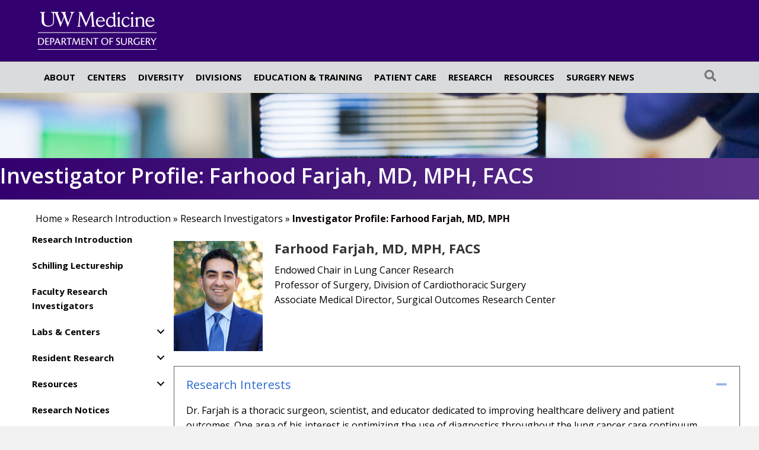

--- FILE ---
content_type: text/html; charset=UTF-8
request_url: https://uwsurgery.org/researchintroduction/research-investigators/investigator-profile-farhood-farjah/
body_size: 20631
content:
<!DOCTYPE html>
<html lang="en-US">
<head>
<meta charset="UTF-8" />
<meta name='viewport' content='width=device-width, initial-scale=1.0' />
<meta http-equiv='X-UA-Compatible' content='IE=edge' />
<link rel="profile" href="https://gmpg.org/xfn/11" />
<meta name='robots' content='index, follow, max-image-preview:large, max-snippet:-1, max-video-preview:-1' />

	<!-- This site is optimized with the Yoast SEO plugin v26.7 - https://yoast.com/wordpress/plugins/seo/ -->
	<title>Investigator Profile: Farhood Farjah, MD, MPH - Department of Surgery</title>
	<link rel="canonical" href="https://uwsurgery.org/researchintroduction/research-investigators/investigator-profile-farhood-farjah/" />
	<meta property="og:locale" content="en_US" />
	<meta property="og:type" content="article" />
	<meta property="og:title" content="Investigator Profile: Farhood Farjah, MD, MPH - Department of Surgery" />
	<meta property="og:description" content="&nbsp; &nbsp; Investigator Profile: Farhood Farjah, MD, MPH, FACS Home » Research Introduction » Research Investigators » Investigator Profile: Farhood Farjah, MD, MPH Research Introduction Schilling Lectureship Research Investigators Labs &amp; Centers Bulger Research Group CBATL CBATL Investigators Predictive Analytic Models CBATL Relevant Publications Craniofacial Image Analysis Laboratory (CranIAL) Center for Videoendoscopic Surgery (CVES) CREST&hellip;" />
	<meta property="og:url" content="https://uwsurgery.org/researchintroduction/research-investigators/investigator-profile-farhood-farjah/" />
	<meta property="og:site_name" content="Department of Surgery" />
	<meta property="article:modified_time" content="2024-02-06T21:10:48+00:00" />
	<meta property="og:image" content="https://uwsurgery.org/wp-content/uploads/2021/02/Farhood-Farjah-2021-250x310-1.jpg" />
	<meta name="twitter:card" content="summary_large_image" />
	<meta name="twitter:label1" content="Est. reading time" />
	<meta name="twitter:data1" content="4 minutes" />
	<script type="application/ld+json" class="yoast-schema-graph">{"@context":"https://schema.org","@graph":[{"@type":"WebPage","@id":"https://uwsurgery.org/researchintroduction/research-investigators/investigator-profile-farhood-farjah/","url":"https://uwsurgery.org/researchintroduction/research-investigators/investigator-profile-farhood-farjah/","name":"Investigator Profile: Farhood Farjah, MD, MPH - Department of Surgery","isPartOf":{"@id":"https://uwsurgery.org/#website"},"primaryImageOfPage":{"@id":"https://uwsurgery.org/researchintroduction/research-investigators/investigator-profile-farhood-farjah/#primaryimage"},"image":{"@id":"https://uwsurgery.org/researchintroduction/research-investigators/investigator-profile-farhood-farjah/#primaryimage"},"thumbnailUrl":"https://uwsurgery.org/wp-content/uploads/2021/02/Farhood-Farjah-2021-250x310-1.jpg","datePublished":"2017-03-01T20:20:53+00:00","dateModified":"2024-02-06T21:10:48+00:00","breadcrumb":{"@id":"https://uwsurgery.org/researchintroduction/research-investigators/investigator-profile-farhood-farjah/#breadcrumb"},"inLanguage":"en-US","potentialAction":[{"@type":"ReadAction","target":["https://uwsurgery.org/researchintroduction/research-investigators/investigator-profile-farhood-farjah/"]}]},{"@type":"ImageObject","inLanguage":"en-US","@id":"https://uwsurgery.org/researchintroduction/research-investigators/investigator-profile-farhood-farjah/#primaryimage","url":"https://uwsurgery.org/wp-content/uploads/2021/02/Farhood-Farjah-2021-250x310-1.jpg","contentUrl":"https://uwsurgery.org/wp-content/uploads/2021/02/Farhood-Farjah-2021-250x310-1.jpg","width":250,"height":310,"caption":"Dr. Farhood Farjah"},{"@type":"BreadcrumbList","@id":"https://uwsurgery.org/researchintroduction/research-investigators/investigator-profile-farhood-farjah/#breadcrumb","itemListElement":[{"@type":"ListItem","position":1,"name":"Home","item":"https://uwsurgery.org/"},{"@type":"ListItem","position":2,"name":"Research Introduction","item":"https://uwsurgery.org/researchintroduction/"},{"@type":"ListItem","position":3,"name":"Research Investigators","item":"https://uwsurgery.org/researchintroduction/research-investigators/"},{"@type":"ListItem","position":4,"name":"Investigator Profile: Farhood Farjah, MD, MPH"}]},{"@type":"WebSite","@id":"https://uwsurgery.org/#website","url":"https://uwsurgery.org/","name":"Department of Surgery","description":"UW Medicine: Department of Surgery","potentialAction":[{"@type":"SearchAction","target":{"@type":"EntryPoint","urlTemplate":"https://uwsurgery.org/?s={search_term_string}"},"query-input":{"@type":"PropertyValueSpecification","valueRequired":true,"valueName":"search_term_string"}}],"inLanguage":"en-US"}]}</script>
	<!-- / Yoast SEO plugin. -->


<link rel='dns-prefetch' href='//uwsurgery.org' />
<link rel='dns-prefetch' href='//www.google.com' />
<link rel='dns-prefetch' href='//fonts.googleapis.com' />
<link href='https://fonts.gstatic.com' crossorigin rel='preconnect' />
<link rel="alternate" type="application/rss+xml" title="Department of Surgery &raquo; Feed" href="https://uwsurgery.org/feed/" />
<link rel="alternate" type="application/rss+xml" title="Department of Surgery &raquo; Comments Feed" href="https://uwsurgery.org/comments/feed/" />
<link rel="alternate" title="oEmbed (JSON)" type="application/json+oembed" href="https://uwsurgery.org/wp-json/oembed/1.0/embed?url=https%3A%2F%2Fuwsurgery.org%2Fresearchintroduction%2Fresearch-investigators%2Finvestigator-profile-farhood-farjah%2F" />
<link rel="alternate" title="oEmbed (XML)" type="text/xml+oembed" href="https://uwsurgery.org/wp-json/oembed/1.0/embed?url=https%3A%2F%2Fuwsurgery.org%2Fresearchintroduction%2Fresearch-investigators%2Finvestigator-profile-farhood-farjah%2F&#038;format=xml" />
<link rel="preload" href="https://uwsurgery.org/wp-content/plugins/bb-plugin/fonts/fontawesome/5.15.4/webfonts/fa-solid-900.woff2" as="font" type="font/woff2" crossorigin="anonymous">
<style id='wp-img-auto-sizes-contain-inline-css'>
img:is([sizes=auto i],[sizes^="auto," i]){contain-intrinsic-size:3000px 1500px}
/*# sourceURL=wp-img-auto-sizes-contain-inline-css */
</style>
<link rel='stylesheet' id='ai1ec_style-css' href='//uwsurgery.org/wp-content/plugins/all-in-one-event-calendar/public/themes-ai1ec/vortex/css/ai1ec_parsed_css.css?ver=3.0.0' media='all' />
<style id='wp-emoji-styles-inline-css'>

	img.wp-smiley, img.emoji {
		display: inline !important;
		border: none !important;
		box-shadow: none !important;
		height: 1em !important;
		width: 1em !important;
		margin: 0 0.07em !important;
		vertical-align: -0.1em !important;
		background: none !important;
		padding: 0 !important;
	}
/*# sourceURL=wp-emoji-styles-inline-css */
</style>
<link rel='stylesheet' id='wp-block-library-css' href='https://uwsurgery.org/wp-includes/css/dist/block-library/style.min.css?ver=6.9' media='all' />
<style id='global-styles-inline-css'>
:root{--wp--preset--aspect-ratio--square: 1;--wp--preset--aspect-ratio--4-3: 4/3;--wp--preset--aspect-ratio--3-4: 3/4;--wp--preset--aspect-ratio--3-2: 3/2;--wp--preset--aspect-ratio--2-3: 2/3;--wp--preset--aspect-ratio--16-9: 16/9;--wp--preset--aspect-ratio--9-16: 9/16;--wp--preset--color--black: #000000;--wp--preset--color--cyan-bluish-gray: #abb8c3;--wp--preset--color--white: #ffffff;--wp--preset--color--pale-pink: #f78da7;--wp--preset--color--vivid-red: #cf2e2e;--wp--preset--color--luminous-vivid-orange: #ff6900;--wp--preset--color--luminous-vivid-amber: #fcb900;--wp--preset--color--light-green-cyan: #7bdcb5;--wp--preset--color--vivid-green-cyan: #00d084;--wp--preset--color--pale-cyan-blue: #8ed1fc;--wp--preset--color--vivid-cyan-blue: #0693e3;--wp--preset--color--vivid-purple: #9b51e0;--wp--preset--color--fl-heading-text: #333333;--wp--preset--color--fl-body-bg: #f2f2f2;--wp--preset--color--fl-body-text: #000000;--wp--preset--color--fl-accent: #2c6ace;--wp--preset--color--fl-accent-hover: #2b7bb9;--wp--preset--color--fl-topbar-bg: #ffffff;--wp--preset--color--fl-topbar-text: #757575;--wp--preset--color--fl-topbar-link: #2b7bb9;--wp--preset--color--fl-topbar-hover: #2b7bb9;--wp--preset--color--fl-header-bg: #32006e;--wp--preset--color--fl-header-text: #757575;--wp--preset--color--fl-header-link: #ffffff;--wp--preset--color--fl-header-hover: #2b7bb9;--wp--preset--color--fl-nav-bg: #f2eedf;--wp--preset--color--fl-nav-link: #757575;--wp--preset--color--fl-nav-hover: #2b7bb9;--wp--preset--color--fl-content-bg: #ffffff;--wp--preset--color--fl-footer-widgets-bg: #ffffff;--wp--preset--color--fl-footer-widgets-text: #757575;--wp--preset--color--fl-footer-widgets-link: #2b7bb9;--wp--preset--color--fl-footer-widgets-hover: #2b7bb9;--wp--preset--color--fl-footer-bg: #ffffff;--wp--preset--color--fl-footer-text: #000000;--wp--preset--color--fl-footer-link: #5d348b;--wp--preset--color--fl-footer-hover: #5d348b;--wp--preset--gradient--vivid-cyan-blue-to-vivid-purple: linear-gradient(135deg,rgb(6,147,227) 0%,rgb(155,81,224) 100%);--wp--preset--gradient--light-green-cyan-to-vivid-green-cyan: linear-gradient(135deg,rgb(122,220,180) 0%,rgb(0,208,130) 100%);--wp--preset--gradient--luminous-vivid-amber-to-luminous-vivid-orange: linear-gradient(135deg,rgb(252,185,0) 0%,rgb(255,105,0) 100%);--wp--preset--gradient--luminous-vivid-orange-to-vivid-red: linear-gradient(135deg,rgb(255,105,0) 0%,rgb(207,46,46) 100%);--wp--preset--gradient--very-light-gray-to-cyan-bluish-gray: linear-gradient(135deg,rgb(238,238,238) 0%,rgb(169,184,195) 100%);--wp--preset--gradient--cool-to-warm-spectrum: linear-gradient(135deg,rgb(74,234,220) 0%,rgb(151,120,209) 20%,rgb(207,42,186) 40%,rgb(238,44,130) 60%,rgb(251,105,98) 80%,rgb(254,248,76) 100%);--wp--preset--gradient--blush-light-purple: linear-gradient(135deg,rgb(255,206,236) 0%,rgb(152,150,240) 100%);--wp--preset--gradient--blush-bordeaux: linear-gradient(135deg,rgb(254,205,165) 0%,rgb(254,45,45) 50%,rgb(107,0,62) 100%);--wp--preset--gradient--luminous-dusk: linear-gradient(135deg,rgb(255,203,112) 0%,rgb(199,81,192) 50%,rgb(65,88,208) 100%);--wp--preset--gradient--pale-ocean: linear-gradient(135deg,rgb(255,245,203) 0%,rgb(182,227,212) 50%,rgb(51,167,181) 100%);--wp--preset--gradient--electric-grass: linear-gradient(135deg,rgb(202,248,128) 0%,rgb(113,206,126) 100%);--wp--preset--gradient--midnight: linear-gradient(135deg,rgb(2,3,129) 0%,rgb(40,116,252) 100%);--wp--preset--font-size--small: 13px;--wp--preset--font-size--medium: 20px;--wp--preset--font-size--large: 36px;--wp--preset--font-size--x-large: 42px;--wp--preset--spacing--20: 0.44rem;--wp--preset--spacing--30: 0.67rem;--wp--preset--spacing--40: 1rem;--wp--preset--spacing--50: 1.5rem;--wp--preset--spacing--60: 2.25rem;--wp--preset--spacing--70: 3.38rem;--wp--preset--spacing--80: 5.06rem;--wp--preset--shadow--natural: 6px 6px 9px rgba(0, 0, 0, 0.2);--wp--preset--shadow--deep: 12px 12px 50px rgba(0, 0, 0, 0.4);--wp--preset--shadow--sharp: 6px 6px 0px rgba(0, 0, 0, 0.2);--wp--preset--shadow--outlined: 6px 6px 0px -3px rgb(255, 255, 255), 6px 6px rgb(0, 0, 0);--wp--preset--shadow--crisp: 6px 6px 0px rgb(0, 0, 0);}:where(.is-layout-flex){gap: 0.5em;}:where(.is-layout-grid){gap: 0.5em;}body .is-layout-flex{display: flex;}.is-layout-flex{flex-wrap: wrap;align-items: center;}.is-layout-flex > :is(*, div){margin: 0;}body .is-layout-grid{display: grid;}.is-layout-grid > :is(*, div){margin: 0;}:where(.wp-block-columns.is-layout-flex){gap: 2em;}:where(.wp-block-columns.is-layout-grid){gap: 2em;}:where(.wp-block-post-template.is-layout-flex){gap: 1.25em;}:where(.wp-block-post-template.is-layout-grid){gap: 1.25em;}.has-black-color{color: var(--wp--preset--color--black) !important;}.has-cyan-bluish-gray-color{color: var(--wp--preset--color--cyan-bluish-gray) !important;}.has-white-color{color: var(--wp--preset--color--white) !important;}.has-pale-pink-color{color: var(--wp--preset--color--pale-pink) !important;}.has-vivid-red-color{color: var(--wp--preset--color--vivid-red) !important;}.has-luminous-vivid-orange-color{color: var(--wp--preset--color--luminous-vivid-orange) !important;}.has-luminous-vivid-amber-color{color: var(--wp--preset--color--luminous-vivid-amber) !important;}.has-light-green-cyan-color{color: var(--wp--preset--color--light-green-cyan) !important;}.has-vivid-green-cyan-color{color: var(--wp--preset--color--vivid-green-cyan) !important;}.has-pale-cyan-blue-color{color: var(--wp--preset--color--pale-cyan-blue) !important;}.has-vivid-cyan-blue-color{color: var(--wp--preset--color--vivid-cyan-blue) !important;}.has-vivid-purple-color{color: var(--wp--preset--color--vivid-purple) !important;}.has-black-background-color{background-color: var(--wp--preset--color--black) !important;}.has-cyan-bluish-gray-background-color{background-color: var(--wp--preset--color--cyan-bluish-gray) !important;}.has-white-background-color{background-color: var(--wp--preset--color--white) !important;}.has-pale-pink-background-color{background-color: var(--wp--preset--color--pale-pink) !important;}.has-vivid-red-background-color{background-color: var(--wp--preset--color--vivid-red) !important;}.has-luminous-vivid-orange-background-color{background-color: var(--wp--preset--color--luminous-vivid-orange) !important;}.has-luminous-vivid-amber-background-color{background-color: var(--wp--preset--color--luminous-vivid-amber) !important;}.has-light-green-cyan-background-color{background-color: var(--wp--preset--color--light-green-cyan) !important;}.has-vivid-green-cyan-background-color{background-color: var(--wp--preset--color--vivid-green-cyan) !important;}.has-pale-cyan-blue-background-color{background-color: var(--wp--preset--color--pale-cyan-blue) !important;}.has-vivid-cyan-blue-background-color{background-color: var(--wp--preset--color--vivid-cyan-blue) !important;}.has-vivid-purple-background-color{background-color: var(--wp--preset--color--vivid-purple) !important;}.has-black-border-color{border-color: var(--wp--preset--color--black) !important;}.has-cyan-bluish-gray-border-color{border-color: var(--wp--preset--color--cyan-bluish-gray) !important;}.has-white-border-color{border-color: var(--wp--preset--color--white) !important;}.has-pale-pink-border-color{border-color: var(--wp--preset--color--pale-pink) !important;}.has-vivid-red-border-color{border-color: var(--wp--preset--color--vivid-red) !important;}.has-luminous-vivid-orange-border-color{border-color: var(--wp--preset--color--luminous-vivid-orange) !important;}.has-luminous-vivid-amber-border-color{border-color: var(--wp--preset--color--luminous-vivid-amber) !important;}.has-light-green-cyan-border-color{border-color: var(--wp--preset--color--light-green-cyan) !important;}.has-vivid-green-cyan-border-color{border-color: var(--wp--preset--color--vivid-green-cyan) !important;}.has-pale-cyan-blue-border-color{border-color: var(--wp--preset--color--pale-cyan-blue) !important;}.has-vivid-cyan-blue-border-color{border-color: var(--wp--preset--color--vivid-cyan-blue) !important;}.has-vivid-purple-border-color{border-color: var(--wp--preset--color--vivid-purple) !important;}.has-vivid-cyan-blue-to-vivid-purple-gradient-background{background: var(--wp--preset--gradient--vivid-cyan-blue-to-vivid-purple) !important;}.has-light-green-cyan-to-vivid-green-cyan-gradient-background{background: var(--wp--preset--gradient--light-green-cyan-to-vivid-green-cyan) !important;}.has-luminous-vivid-amber-to-luminous-vivid-orange-gradient-background{background: var(--wp--preset--gradient--luminous-vivid-amber-to-luminous-vivid-orange) !important;}.has-luminous-vivid-orange-to-vivid-red-gradient-background{background: var(--wp--preset--gradient--luminous-vivid-orange-to-vivid-red) !important;}.has-very-light-gray-to-cyan-bluish-gray-gradient-background{background: var(--wp--preset--gradient--very-light-gray-to-cyan-bluish-gray) !important;}.has-cool-to-warm-spectrum-gradient-background{background: var(--wp--preset--gradient--cool-to-warm-spectrum) !important;}.has-blush-light-purple-gradient-background{background: var(--wp--preset--gradient--blush-light-purple) !important;}.has-blush-bordeaux-gradient-background{background: var(--wp--preset--gradient--blush-bordeaux) !important;}.has-luminous-dusk-gradient-background{background: var(--wp--preset--gradient--luminous-dusk) !important;}.has-pale-ocean-gradient-background{background: var(--wp--preset--gradient--pale-ocean) !important;}.has-electric-grass-gradient-background{background: var(--wp--preset--gradient--electric-grass) !important;}.has-midnight-gradient-background{background: var(--wp--preset--gradient--midnight) !important;}.has-small-font-size{font-size: var(--wp--preset--font-size--small) !important;}.has-medium-font-size{font-size: var(--wp--preset--font-size--medium) !important;}.has-large-font-size{font-size: var(--wp--preset--font-size--large) !important;}.has-x-large-font-size{font-size: var(--wp--preset--font-size--x-large) !important;}
/*# sourceURL=global-styles-inline-css */
</style>

<style id='classic-theme-styles-inline-css'>
/*! This file is auto-generated */
.wp-block-button__link{color:#fff;background-color:#32373c;border-radius:9999px;box-shadow:none;text-decoration:none;padding:calc(.667em + 2px) calc(1.333em + 2px);font-size:1.125em}.wp-block-file__button{background:#32373c;color:#fff;text-decoration:none}
/*# sourceURL=/wp-includes/css/classic-themes.min.css */
</style>
<link rel='stylesheet' id='mediaelement-css' href='https://uwsurgery.org/wp-includes/js/mediaelement/mediaelementplayer-legacy.min.css?ver=4.2.17' media='all' />
<link rel='stylesheet' id='wp-mediaelement-css' href='https://uwsurgery.org/wp-includes/js/mediaelement/wp-mediaelement.min.css?ver=6.9' media='all' />
<link rel='stylesheet' id='view_editor_gutenberg_frontend_assets-css' href='https://uwsurgery.org/wp-content/plugins/toolset-blocks/public/css/views-frontend.css?ver=3.6.21' media='all' />
<style id='view_editor_gutenberg_frontend_assets-inline-css'>
.wpv-sort-list-dropdown.wpv-sort-list-dropdown-style-default > span.wpv-sort-list,.wpv-sort-list-dropdown.wpv-sort-list-dropdown-style-default .wpv-sort-list-item {border-color: #cdcdcd;}.wpv-sort-list-dropdown.wpv-sort-list-dropdown-style-default .wpv-sort-list-item a {color: #444;background-color: #fff;}.wpv-sort-list-dropdown.wpv-sort-list-dropdown-style-default a:hover,.wpv-sort-list-dropdown.wpv-sort-list-dropdown-style-default a:focus {color: #000;background-color: #eee;}.wpv-sort-list-dropdown.wpv-sort-list-dropdown-style-default .wpv-sort-list-item.wpv-sort-list-current a {color: #000;background-color: #eee;}
.wpv-sort-list-dropdown.wpv-sort-list-dropdown-style-default > span.wpv-sort-list,.wpv-sort-list-dropdown.wpv-sort-list-dropdown-style-default .wpv-sort-list-item {border-color: #cdcdcd;}.wpv-sort-list-dropdown.wpv-sort-list-dropdown-style-default .wpv-sort-list-item a {color: #444;background-color: #fff;}.wpv-sort-list-dropdown.wpv-sort-list-dropdown-style-default a:hover,.wpv-sort-list-dropdown.wpv-sort-list-dropdown-style-default a:focus {color: #000;background-color: #eee;}.wpv-sort-list-dropdown.wpv-sort-list-dropdown-style-default .wpv-sort-list-item.wpv-sort-list-current a {color: #000;background-color: #eee;}.wpv-sort-list-dropdown.wpv-sort-list-dropdown-style-grey > span.wpv-sort-list,.wpv-sort-list-dropdown.wpv-sort-list-dropdown-style-grey .wpv-sort-list-item {border-color: #cdcdcd;}.wpv-sort-list-dropdown.wpv-sort-list-dropdown-style-grey .wpv-sort-list-item a {color: #444;background-color: #eeeeee;}.wpv-sort-list-dropdown.wpv-sort-list-dropdown-style-grey a:hover,.wpv-sort-list-dropdown.wpv-sort-list-dropdown-style-grey a:focus {color: #000;background-color: #e5e5e5;}.wpv-sort-list-dropdown.wpv-sort-list-dropdown-style-grey .wpv-sort-list-item.wpv-sort-list-current a {color: #000;background-color: #e5e5e5;}
.wpv-sort-list-dropdown.wpv-sort-list-dropdown-style-default > span.wpv-sort-list,.wpv-sort-list-dropdown.wpv-sort-list-dropdown-style-default .wpv-sort-list-item {border-color: #cdcdcd;}.wpv-sort-list-dropdown.wpv-sort-list-dropdown-style-default .wpv-sort-list-item a {color: #444;background-color: #fff;}.wpv-sort-list-dropdown.wpv-sort-list-dropdown-style-default a:hover,.wpv-sort-list-dropdown.wpv-sort-list-dropdown-style-default a:focus {color: #000;background-color: #eee;}.wpv-sort-list-dropdown.wpv-sort-list-dropdown-style-default .wpv-sort-list-item.wpv-sort-list-current a {color: #000;background-color: #eee;}.wpv-sort-list-dropdown.wpv-sort-list-dropdown-style-grey > span.wpv-sort-list,.wpv-sort-list-dropdown.wpv-sort-list-dropdown-style-grey .wpv-sort-list-item {border-color: #cdcdcd;}.wpv-sort-list-dropdown.wpv-sort-list-dropdown-style-grey .wpv-sort-list-item a {color: #444;background-color: #eeeeee;}.wpv-sort-list-dropdown.wpv-sort-list-dropdown-style-grey a:hover,.wpv-sort-list-dropdown.wpv-sort-list-dropdown-style-grey a:focus {color: #000;background-color: #e5e5e5;}.wpv-sort-list-dropdown.wpv-sort-list-dropdown-style-grey .wpv-sort-list-item.wpv-sort-list-current a {color: #000;background-color: #e5e5e5;}.wpv-sort-list-dropdown.wpv-sort-list-dropdown-style-blue > span.wpv-sort-list,.wpv-sort-list-dropdown.wpv-sort-list-dropdown-style-blue .wpv-sort-list-item {border-color: #0099cc;}.wpv-sort-list-dropdown.wpv-sort-list-dropdown-style-blue .wpv-sort-list-item a {color: #444;background-color: #cbddeb;}.wpv-sort-list-dropdown.wpv-sort-list-dropdown-style-blue a:hover,.wpv-sort-list-dropdown.wpv-sort-list-dropdown-style-blue a:focus {color: #000;background-color: #95bedd;}.wpv-sort-list-dropdown.wpv-sort-list-dropdown-style-blue .wpv-sort-list-item.wpv-sort-list-current a {color: #000;background-color: #95bedd;}
/*# sourceURL=view_editor_gutenberg_frontend_assets-inline-css */
</style>
<link rel='stylesheet' id='font-awesome-5-css' href='https://uwsurgery.org/wp-content/plugins/bb-plugin/fonts/fontawesome/5.15.4/css/all.min.css?ver=2.9.4.2' media='all' />
<link rel='stylesheet' id='fl-builder-layout-1142-css' href='https://uwsurgery.org/wp-content/uploads/bb-plugin/cache/1142-layout.css?ver=c37cb9a21cde14a2b04023cce8b63fa8' media='all' />
<link rel='stylesheet' id='ctf_styles-css' href='https://uwsurgery.org/wp-content/plugins/custom-twitter-feeds/css/ctf-styles.min.css?ver=2.3.1' media='all' />
<link rel='stylesheet' id='simple-banner-style-css' href='https://uwsurgery.org/wp-content/plugins/simple-banner/simple-banner.css?ver=3.2.0' media='all' />
<link rel='stylesheet' id='wpnextpreviouslink-public-css' href='https://uwsurgery.org/wp-content/plugins/wpnextpreviouslink/assets/css/wpnextpreviouslink-public.css?ver=2.7.6' media='all' />
<link rel='stylesheet' id='dashicons-css' href='https://uwsurgery.org/wp-includes/css/dashicons.min.css?ver=6.9' media='all' />
<link rel='stylesheet' id='toolset-select2-css-css' href='https://uwsurgery.org/wp-content/plugins/toolset-blocks/vendor/toolset/toolset-common/res/lib/select2/select2.css?ver=6.9' media='screen' />
<link rel='stylesheet' id='tablepress-default-css' href='https://uwsurgery.org/wp-content/plugins/tablepress/css/build/default.css?ver=3.2.6' media='all' />
<style id='tablepress-default-inline-css'>
.tablepress-id-4,.tablepress-id-4 tr,.tablepress-id-4 tbody td,.tablepress-id-4 thead th,.tablepress-id-4 tfoot th{border:0!important}.tablepress-id-N .column-1
.tablepress-id-N .column-2{padding:0}
/*# sourceURL=tablepress-default-inline-css */
</style>
<link rel='stylesheet' id='jquery-magnificpopup-css' href='https://uwsurgery.org/wp-content/plugins/bb-plugin/css/jquery.magnificpopup.min.css?ver=2.9.4.2' media='all' />
<link rel='stylesheet' id='bootstrap-css' href='https://uwsurgery.org/wp-content/themes/bb-theme/css/bootstrap.min.css?ver=1.7.19.1' media='all' />
<link rel='stylesheet' id='fl-automator-skin-css' href='https://uwsurgery.org/wp-content/uploads/bb-theme/skin-693b4ffaba7b1.css?ver=1.7.19.1' media='all' />
<link rel='stylesheet' id='pp-animate-css' href='https://uwsurgery.org/wp-content/plugins/bbpowerpack/assets/css/animate.min.css?ver=3.5.1' media='all' />
<link rel='stylesheet' id='fl-builder-google-fonts-be8d257b7213d94ad62cdf5ae5261a25-css' href='//fonts.googleapis.com/css?family=Open+Sans%3A700%2C600%2C300%2C400&#038;ver=6.9' media='all' />
<script src="https://uwsurgery.org/wp-content/plugins/cred-frontend-editor/vendor/toolset/common-es/public/toolset-common-es-frontend.js?ver=175000" id="toolset-common-es-frontend-js"></script>
<script src="https://uwsurgery.org/wp-includes/js/jquery/jquery.min.js?ver=3.7.1" id="jquery-core-js"></script>
<script src="https://uwsurgery.org/wp-includes/js/jquery/jquery-migrate.min.js?ver=3.4.1" id="jquery-migrate-js"></script>
<script id="simple-banner-script-js-before">
const simpleBannerScriptParams = {"pro_version_enabled":"","debug_mode":false,"id":1142,"version":"3.2.0","banner_params":[{"hide_simple_banner":false,"simple_banner_prepend_element":false,"simple_banner_position":false,"header_margin":false,"header_padding":false,"wp_body_open_enabled":false,"wp_body_open":true,"simple_banner_z_index":false,"simple_banner_text":false,"disabled_on_current_page":false,"disabled_pages_array":[],"is_current_page_a_post":false,"disabled_on_posts":false,"simple_banner_disabled_page_paths":false,"simple_banner_font_size":false,"simple_banner_color":false,"simple_banner_text_color":false,"simple_banner_link_color":false,"simple_banner_close_color":false,"simple_banner_custom_css":false,"simple_banner_scrolling_custom_css":false,"simple_banner_text_custom_css":false,"simple_banner_button_css":false,"site_custom_css":false,"keep_site_custom_css":false,"site_custom_js":false,"keep_site_custom_js":false,"close_button_enabled":false,"close_button_expiration":false,"close_button_cookie_set":false,"current_date":{"date":"2026-01-21 16:36:41.893595","timezone_type":3,"timezone":"UTC"},"start_date":{"date":"2026-01-21 16:36:41.893604","timezone_type":3,"timezone":"UTC"},"end_date":{"date":"2026-01-21 16:36:41.893609","timezone_type":3,"timezone":"UTC"},"simple_banner_start_after_date":false,"simple_banner_remove_after_date":false,"simple_banner_insert_inside_element":false}]}
//# sourceURL=simple-banner-script-js-before
</script>
<script src="https://uwsurgery.org/wp-content/plugins/simple-banner/simple-banner.js?ver=3.2.0" id="simple-banner-script-js"></script>
<link rel="https://api.w.org/" href="https://uwsurgery.org/wp-json/" /><link rel="alternate" title="JSON" type="application/json" href="https://uwsurgery.org/wp-json/wp/v2/pages/1142" /><link rel="EditURI" type="application/rsd+xml" title="RSD" href="https://uwsurgery.org/xmlrpc.php?rsd" />
<meta name="generator" content="WordPress 6.9" />
<link rel='shortlink' href='https://uwsurgery.org/?p=1142' />
		<script>
			var bb_powerpack = {
				version: '2.40.10',
				getAjaxUrl: function() { return atob( 'aHR0cHM6Ly91d3N1cmdlcnkub3JnL3dwLWFkbWluL2FkbWluLWFqYXgucGhw' ); },
				callback: function() {},
				mapMarkerData: {},
				post_id: '1142',
				search_term: '',
				current_page: 'https://uwsurgery.org/researchintroduction/research-investigators/investigator-profile-farhood-farjah/',
				conditionals: {
					is_front_page: false,
					is_home: false,
					is_archive: false,
					current_post_type: '',
					is_tax: false,
										is_author: false,
					current_author: false,
					is_search: false,
									}
			};
		</script>
		<style id="simple-banner-background-color" type="text/css">.simple-banner{background: #024985;}</style><style id="simple-banner-text-color" type="text/css">.simple-banner .simple-banner-text{color: #ffffff;}</style><style id="simple-banner-link-color" type="text/css">.simple-banner .simple-banner-text a{color:#f16521;}</style><style id="simple-banner-z-index" type="text/css">.simple-banner{z-index: 99999;}</style><style id="simple-banner-site-custom-css-dummy" type="text/css"></style><script id="simple-banner-site-custom-js-dummy" type="text/javascript"></script> <script> window.addEventListener("load",function(){ var c={script:false,link:false}; function ls(s) { if(!['script','link'].includes(s)||c[s]){return;}c[s]=true; var d=document,f=d.getElementsByTagName(s)[0],j=d.createElement(s); if(s==='script'){j.async=true;j.src='https://uwsurgery.org/wp-content/plugins/toolset-blocks/vendor/toolset/blocks/public/js/frontend.js?v=1.6.17';}else{ j.rel='stylesheet';j.href='https://uwsurgery.org/wp-content/plugins/toolset-blocks/vendor/toolset/blocks/public/css/style.css?v=1.6.17';} f.parentNode.insertBefore(j, f); }; function ex(){ls('script');ls('link')} window.addEventListener("scroll", ex, {once: true}); if (('IntersectionObserver' in window) && ('IntersectionObserverEntry' in window) && ('intersectionRatio' in window.IntersectionObserverEntry.prototype)) { var i = 0, fb = document.querySelectorAll("[class^='tb-']"), o = new IntersectionObserver(es => { es.forEach(e => { o.unobserve(e.target); if (e.intersectionRatio > 0) { ex();o.disconnect();}else{ i++;if(fb.length>i){o.observe(fb[i])}} }) }); if (fb.length) { o.observe(fb[i]) } } }) </script>
	<noscript>
		<link rel="stylesheet" href="https://uwsurgery.org/wp-content/plugins/toolset-blocks/vendor/toolset/blocks/public/css/style.css">
	</noscript><link rel="icon" href="https://uwsurgery.org/wp-content/uploads/2022/08/cropped-dos-site-icon-32x32.png" sizes="32x32" />
<link rel="icon" href="https://uwsurgery.org/wp-content/uploads/2022/08/cropped-dos-site-icon-192x192.png" sizes="192x192" />
<link rel="apple-touch-icon" href="https://uwsurgery.org/wp-content/uploads/2022/08/cropped-dos-site-icon-180x180.png" />
<meta name="msapplication-TileImage" content="https://uwsurgery.org/wp-content/uploads/2022/08/cropped-dos-site-icon-270x270.png" />
		<style id="wp-custom-css">
			/*
You can add your own CSS here.
Click the help icon above to learn more.

.fancy_list li {
     padding-bottom:10px
}

td {
	padding: 5px;
}

li {
	padding-top: 5px;
	padding-bottom: 5px;
}

#GSResidency_apply_sidebar {
	border: #7b6121 solid 4px;
	padding: 5px;
}

/* Accordion style changes */
.pp-image-carousel .pp-image-carousel-item {
  overflow: visible;
}

.fl-accordion-item {
	border: #5e5e5e solid 1px !important;
}

.fa {
	color: #5e5e5e;
}

/* Sub menu font change */
ul.sub-menu > .menu-item {
	font-weight: lighter !important;
}

/* Header a tags hover color */
header a:hover {
	color: #5D348B !important;
}

/* Menu */
.widget_nav_menu .menu-item-has-children:hover > ul.sub-menu {
	visibility: visible;
	height: 100%;
}

.widget_nav_menu ul.sub-menu {
	visibility: hidden;
	height: 0;
    transition: all .3s ease .3s;
}

@media(min-width: 768px){
  .fl-page-nav-search {
    display: block;
  }
	
	.side-nav-sticky {
	  position: sticky;
	  top: 200px;
  }
}

span.division-of {
    font-size: 20px;
    line-height: 0px;
}

.fl-post-meta.fl-post-meta-top {
    display: none;
}

h4 a {
    color: rgb(75, 46, 131) !important;
}

.header-fixed-item {
    font-size: 13px;
    font-family: 'Open Sans';
    padding: 10px;
}

.menu-item a {
    color: black !important;
    font-size: 15px !important;
    font-weight: bolder !Important;
}

.widget.widget_nav_menu {
    border-right: 1px solid #f1f1f1;
}



h1.division-name {
    margin-top: -10px;
}



h3.fl-callout-title {
    color: #4b2e83 !important;
    padding-top: 1px;
    text-align: center;
    padding-bottom: 15px;
    font-size: 20px;
    font-weight: bold !important;
}

span.small-side-headers {
    color: #4b2e83 !important;
    padding-top: 1px;
    text-align: center;
    padding-bottom: 15px;
    font-size: 18px;
    font-weight: bold !important;
}

.fl-page-nav-wrap {
    background-color: #D9DBDD !important;
}
.fl-page-nav-search form {
		background-color: #D9DBDD;
		border-color: #D9DBDD;
	}
	.fl-page-nav-search form input.fl-search-input {
		background-color: #D9DBDD;
		border-color: black;
		color: 	#000000 !important;
	}

ul#menu-top-menu a {
    color: black;
    text-transform: uppercase;
}

.fl-post-grid-title {
    font-weight: bold;
}

h4.module-title {
    color: #4b2e83 !important;
    padding-top: 1px;
    text-align: center;
    padding-bottom: 15px;
    font-size: 18px;
    font-weight: bold !important;
}

p {
    color: #000;
}

h2{
	line-height: 1.25;
}

h3{
	line-height: .75;
}
img {
image-rendering: -webkit-optimize-contrast;
}

mark.searchwp-highlight {
	color: white;
	background-color:#5D348B;
}
.fl-page-footer a {
	color: #5D348B;
}


		</style>
		<!-- title tag for google search reutls -->
<title>Department of Surgery</title>
<!-- Global site tag (gtag.js) - Google Analytics -->
<script async src="https://www.googletagmanager.com/gtag/js?id=UA-96915982-1"></script>
<script>
  window.dataLayer = window.dataLayer || [];
  function gtag(){dataLayer.push(arguments);}
  gtag('js', new Date());

  gtag('config', 'UA-96915982-1');
</script>

<!-- Google tag - analytics 4 (gtag.js) -->
<script async src="https://www.googletagmanager.com/gtag/js?id=G-QE5ZY25F91"></script>
<script>
  window.dataLayer = window.dataLayer || [];
  function gtag(){dataLayer.push(arguments);}
  gtag('js', new Date());

  gtag('config', 'G-QE5ZY25F91');
</script>
<link rel="stylesheet" href="https://uwsurgery.org/wp-content/themes/bb-theme-child/style.css" /></head>
<body class="wp-singular page-template-default page page-id-1142 page-child parent-pageid-1041 wp-theme-bb-theme wp-child-theme-bb-theme-child fl-builder fl-builder-2-9-4-2 fl-theme-1-7-19-1 fl-no-js fl-framework-bootstrap fl-preset-default fl-full-width fl-fixed-header fl-search-active" itemscope="itemscope" itemtype="https://schema.org/WebPage">
<a aria-label="Skip to content" class="fl-screen-reader-text" href="#fl-main-content">Skip to content</a><div class="fl-page">
	<header class="fl-page-header fl-page-header-primary fl-page-nav-bottom fl-page-nav-toggle-button fl-page-nav-toggle-visible-mobile" itemscope="itemscope" itemtype="https://schema.org/WPHeader" role="banner">
	<div class="fl-page-header-wrap">
		<div class="fl-page-header-container container">
			<div class="fl-page-header-row row">
				<div class="col-sm-6 col-md-6 fl-page-header-logo-col">
					<div class="fl-page-header-logo" itemscope="itemscope" itemtype="https://schema.org/Organization">
						<a href="https://uwsurgery.org/" itemprop="url"><img class="fl-logo-img" loading="false" data-no-lazy="1"   itemscope itemtype="https://schema.org/ImageObject" src="https://uwsurgery.org/wp-content/uploads/2017/04/UWMedicine_Dept-of-Surgery_white.png" data-retina="" title="" width="200" data-width="200" height="64" data-height="64" alt="Department of Surgery" /><meta itemprop="name" content="Department of Surgery" /></a>
											</div>
				</div>
				<div class="col-sm-6 col-md-6 fl-page-nav-col">
					<div class="fl-page-header-content">
											</div>
				</div>
			</div>
		</div>
	</div>
	<div class="fl-page-nav-wrap">
		<div class="fl-page-nav-container container">
			<nav class="fl-page-nav navbar navbar-default navbar-expand-md" aria-label="Header Menu" itemscope="itemscope" itemtype="https://schema.org/SiteNavigationElement" role="navigation">
				<button type="button" class="navbar-toggle navbar-toggler" data-toggle="collapse" data-target=".fl-page-nav-collapse">
					<span>Menu</span>
				</button>
				<div class="fl-page-nav-collapse collapse navbar-collapse">
					<ul id="menu-main" class="nav navbar-nav menu fl-theme-menu"><li id="menu-item-155" class="menu-item menu-item-type-post_type menu-item-object-page menu-item-155 nav-item"><a href="https://uwsurgery.org/about/" class="nav-link">ABOUT</a></li>
<li id="menu-item-14031" class="menu-item menu-item-type-post_type menu-item-object-page menu-item-14031 nav-item"><a href="https://uwsurgery.org/divisions/" class="nav-link">CENTERS</a></li>
<li id="menu-item-13655" class="menu-item menu-item-type-post_type menu-item-object-page menu-item-13655 nav-item"><a href="https://uwsurgery.org/diversity/" class="nav-link">DIVERSITY</a></li>
<li id="menu-item-156" class="menu-item menu-item-type-post_type menu-item-object-page menu-item-156 nav-item"><a href="https://uwsurgery.org/divisions/" class="nav-link">DIVISIONS</a></li>
<li id="menu-item-10383" class="menu-item menu-item-type-post_type menu-item-object-page menu-item-10383 nav-item"><a href="https://uwsurgery.org/introduction-to-surgical-education3/" class="nav-link">EDUCATION &#038; TRAINING</a></li>
<li id="menu-item-198" class="menu-item menu-item-type-post_type menu-item-object-page menu-item-198 nav-item"><a href="https://uwsurgery.org/patient-care-what-to-expect/" class="nav-link">PATIENT CARE</a></li>
<li id="menu-item-1008" class="menu-item menu-item-type-post_type menu-item-object-page current-page-ancestor menu-item-1008 nav-item"><a href="https://uwsurgery.org/researchintroduction/" class="nav-link">RESEARCH</a></li>
<li id="menu-item-213" class="menu-item menu-item-type-post_type menu-item-object-page menu-item-213 nav-item"><a href="https://uwsurgery.org/departmentresources/" class="nav-link">RESOURCES</a></li>
<li id="menu-item-4832" class="menu-item menu-item-type-post_type menu-item-object-page menu-item-4832 nav-item"><a href="https://uwsurgery.org/about/news/" class="nav-link">SURGERY NEWS</a></li>
<li id="menu-item-4189" class="visible-xs menu-item menu-item-type-post_type menu-item-object-page menu-item-4189 nav-item"><a href="https://uwsurgery.org/search/" class="nav-link">SEARCH</a></li>
</ul><div class="fl-page-nav-search">
	<a href="#" class="fas fa-search" aria-label="Search" aria-expanded="false" aria-haspopup="true" id='flsearchform'></a>
	<form method="get" role="search" aria-label="Search" action="https://uwsurgery.org/" title="Type and press Enter to search.">
		<input type="search" class="fl-search-input form-control" name="s" placeholder="Search" value="" aria-labelledby="flsearchform" />
	</form>
</div>
				</div>
			</nav>
		</div>
	</div>
</header><!-- .fl-page-header -->
	<div id="fl-main-content" class="fl-page-content" itemprop="mainContentOfPage" role="main">

		
<div class="fl-content-full container">
	<div class="row">
		<div class="fl-content col-md-12">
			<article class="fl-post post-1142 page type-page status-publish hentry" id="fl-post-1142" itemscope="itemscope" itemtype="https://schema.org/CreativeWork">

			<div class="fl-post-content clearfix" itemprop="text">
		<div class="fl-builder-content fl-builder-content-1142 fl-builder-content-primary fl-builder-global-templates-locked" data-post-id="1142"><div class="fl-row fl-row-full-width fl-row-bg-photo fl-node-7ek49jqd5asz fl-row-default-height fl-row-align-center" data-node="7ek49jqd5asz">
	<div class="fl-row-content-wrap">
						<div class="fl-row-content fl-row-fixed-width fl-node-content">
		
<div class="fl-col-group fl-node-0b8ghl2uv6cq" data-node="0b8ghl2uv6cq">
			<div class="fl-col fl-node-vpjz8ma27shk fl-col-bg-color" data-node="vpjz8ma27shk">
	<div class="fl-col-content fl-node-content"><div class="fl-module fl-module-rich-text fl-node-s3k4njqg0ihv" data-node="s3k4njqg0ihv">
	<div class="fl-module-content fl-node-content">
		<div class="fl-rich-text">
	<p>&nbsp;</p>
<p>&nbsp;</p>
</div>
	</div>
</div>
</div>
</div>
	</div>
		</div>
	</div>
</div>
<div class="fl-row fl-row-full-width fl-row-bg-gradient fl-node-f4k69tbxcya1 fl-row-custom-height fl-row-align-center" data-node="f4k69tbxcya1">
	<div class="fl-row-content-wrap">
						<div class="fl-row-content fl-row-fixed-width fl-node-content">
		
<div class="fl-col-group fl-node-dhnolevybg1r" data-node="dhnolevybg1r">
			<div class="fl-col fl-node-4hnq02ie3rsa fl-col-bg-color" data-node="4hnq02ie3rsa">
	<div class="fl-col-content fl-node-content"><div class="fl-module fl-module-pp-heading fl-node-8cogsm9h5b7j" data-node="8cogsm9h5b7j">
	<div class="fl-module-content fl-node-content">
		<div class="pp-heading-content">
		<div class="pp-heading  pp-left">
		
		<h1 class="heading-title">

			
			<span class="title-text pp-primary-title">Investigator Profile: Farhood Farjah, MD, MPH, FACS</span>

			
			
		</h1>

		
	</div>

	
	</div>
	</div>
</div>
</div>
</div>
	</div>
		</div>
	</div>
</div>
<div class="fl-row fl-row-fixed-width fl-row-bg-none fl-node-58b72c0351896 fl-row-default-height fl-row-align-center" data-node="58b72c0351896">
	<div class="fl-row-content-wrap">
						<div class="fl-row-content fl-row-fixed-width fl-node-content">
		
<div class="fl-col-group fl-node-ur9ismxdtneg" data-node="ur9ismxdtneg">
			<div class="fl-col fl-node-r30kn65p4dyw fl-col-bg-color" data-node="r30kn65p4dyw">
	<div class="fl-col-content fl-node-content"><div class="fl-module fl-module-pp-breadcrumbs fl-node-wcgfslak8t6r" data-node="wcgfslak8t6r">
	<div class="fl-module-content fl-node-content">
		<div class="pp-breadcrumbs pp-breadcrumbs-yoast">
	<nav id="breadcrumbs" class="breadcrumbs" aria-label="Breadcrumbs"><span><span><a href="https://uwsurgery.org/">Home</a></span> » <span><a href="https://uwsurgery.org/researchintroduction/">Research Introduction</a></span> » <span><a href="https://uwsurgery.org/researchintroduction/research-investigators/">Research Investigators</a></span> » <span class="breadcrumb_last" aria-current="page"><strong>Investigator Profile: Farhood Farjah, MD, MPH</strong></span></span></nav></div>	</div>
</div>
</div>
</div>
	</div>

<div class="fl-col-group fl-node-58b72c03518f9" data-node="58b72c03518f9">
			<div class="fl-col fl-node-qj1zd8t9ugvb fl-col-bg-color fl-col-small" data-node="qj1zd8t9ugvb">
	<div class="fl-col-content fl-node-content"><div class="fl-module fl-module-pp-advanced-menu fl-node-o8xqbugdr0sa" data-node="o8xqbugdr0sa">
	<div class="fl-module-content fl-node-content">
		<div class="pp-advanced-menu pp-advanced-menu-accordion-collapse pp-menu-default pp-menu-align-left pp-menu-position-inline">
   				<div class="pp-advanced-menu-mobile">
			<button class="pp-advanced-menu-mobile-toggle hamburger" tabindex="0" aria-label="Menu" aria-expanded="false">
				<div class="pp-hamburger"><div class="pp-hamburger-box"><div class="pp-hamburger-inner"></div></div></div>			</button>
			</div>
			   	<div class="pp-clear"></div>
	<nav class="pp-menu-nav" aria-label="Menu" itemscope="itemscope" itemtype="https://schema.org/SiteNavigationElement">
		<ul id="menu-research" class="menu pp-advanced-menu-accordion pp-toggle-arrows"><li id="menu-item-2830" class="menu-item menu-item-type-post_type menu-item-object-page current-page-ancestor"><a href="https://uwsurgery.org/researchintroduction/"><span class="menu-item-text">Research Introduction</span></a></li><li id="menu-item-1030" class="menu-item menu-item-type-custom menu-item-object-custom"><a href="https://uwsurgery.org/about/alumni-greetings/alumni-schilling-lectureship/"><span class="menu-item-text">Schilling Lectureship</span></a></li><li id="menu-item-22466" class="menu-item menu-item-type-post_type menu-item-object-page"><a href="https://uwsurgery.org/researchintroduction/faculty-research-investigators-directory/"><span class="menu-item-text">Faculty Research Investigators</span></a></li><li id="menu-item-1380" class="menu-item menu-item-type-post_type menu-item-object-page menu-item-has-children pp-has-submenu"><div class="pp-has-submenu-container"><a href="https://uwsurgery.org/researchintroduction/labs-and-centers/"><span class="menu-item-text">Labs &amp; Centers<span class="pp-menu-toggle" tabindex="0" aria-expanded="false" aria-label="Labs &amp; Centers: submenu" role="button"></span></span></a></div><ul class="sub-menu">	<li id="menu-item-1475" class="menu-item menu-item-type-post_type menu-item-object-page"><a href="https://uwsurgery.org/researchintroduction/research-investigators/research_investigators_eileen-m-bulger/"><span class="menu-item-text">Bulger Research Group</span></a></li>	<li id="menu-item-1479" class="menu-item menu-item-type-post_type menu-item-object-page menu-item-has-children pp-has-submenu"><div class="pp-has-submenu-container"><a href="https://uwsurgery.org/researchintroduction/cbatl/"><span class="menu-item-text">CBATL<span class="pp-menu-toggle" tabindex="0" aria-expanded="false" aria-label="CBATL: submenu" role="button"></span></span></a></div><ul class="sub-menu">		<li id="menu-item-2079" class="menu-item menu-item-type-post_type menu-item-object-page"><a href="https://uwsurgery.org/researchintroduction/cbatl/investigators/"><span class="menu-item-text">CBATL Investigators</span></a></li>		<li id="menu-item-2083" class="menu-item menu-item-type-post_type menu-item-object-page"><a href="https://uwsurgery.org/researchintroduction/cbatl/predictive-analytic-equations/"><span class="menu-item-text">Predictive Analytic Models</span></a></li>		<li id="menu-item-2088" class="menu-item menu-item-type-post_type menu-item-object-page"><a href="https://uwsurgery.org/researchintroduction/cbatl/publications/"><span class="menu-item-text">CBATL Relevant Publications</span></a></li></ul></li>	<li id="menu-item-9157" class="menu-item menu-item-type-post_type menu-item-object-page"><a href="https://uwsurgery.org/researchintroduction/research-investigators/craniofacial-image-analysis-laboratory/"><span class="menu-item-text">Craniofacial Image Analysis Laboratory (CranIAL)</span></a></li>	<li id="menu-item-1487" class="menu-item menu-item-type-post_type menu-item-object-page"><a href="https://uwsurgery.org/researchintroduction/labs-and-centers/cves/"><span class="menu-item-text">Center for Videoendoscopic Surgery (CVES)</span></a></li>	<li id="menu-item-13057" class="menu-item menu-item-type-custom menu-item-object-custom"><a target="_blank" rel="noopener noreferrer" href="https://uwcrest.squarespace.com/"><span class="menu-item-text">CREST</span></a></li>	<li id="menu-item-1488" class="menu-item menu-item-type-custom menu-item-object-custom"><a target="_blank" rel="noopener noreferrer" href="https://depts.washington.edu/hiprc/"><span class="menu-item-text">HIPRC</span></a></li>	<li id="menu-item-1490" class="menu-item menu-item-type-post_type menu-item-object-page"><a href="https://uwsurgery.org/researchintroduction/labs-and-centers/michael-mulligan/"><span class="menu-item-text">Mulligan Lab</span></a></li>	<li id="menu-item-1494" class="menu-item menu-item-type-post_type menu-item-object-page"><a href="https://uwsurgery.org/researchintroduction/labs-and-centers/nlrp/"><span class="menu-item-text">Northwest Liver Research Program (NLRP)</span></a></li>	<li id="menu-item-22970" class="menu-item menu-item-type-post_type menu-item-object-page"><a href="https://uwsurgery.org/researchintroduction/labs-and-centers/payor-lab/"><span class="menu-item-text">PAYOR Lab</span></a></li>	<li id="menu-item-1515" class="menu-item menu-item-type-post_type menu-item-object-page"><a href="https://uwsurgery.org/vascular-research-program-at-the-va-puget-sound/"><span class="menu-item-text">VA Research</span></a></li>	<li id="menu-item-1588" class="menu-item menu-item-type-post_type menu-item-object-page"><a href="https://uwsurgery.org/sorce-intro/"><span class="menu-item-text">SORCE</span></a></li>	<li id="menu-item-1489" class="menu-item menu-item-type-custom menu-item-object-custom"><a target="_blank" rel="noopener noreferrer" href="https://wish.washington.edu/"><span class="menu-item-text">WISH</span></a></li></ul></li><li id="menu-item-4007" class="menu-item menu-item-type-post_type menu-item-object-page menu-item-has-children pp-has-submenu"><div class="pp-has-submenu-container"><a href="https://uwsurgery.org/researchintroduction/research-training/"><span class="menu-item-text">Resident Research<span class="pp-menu-toggle" tabindex="0" aria-expanded="false" aria-label="Resident Research: submenu" role="button"></span></span></a></div><ul class="sub-menu">	<li id="menu-item-4009" class="menu-item menu-item-type-post_type menu-item-object-page"><a href="https://uwsurgery.org/researchintroduction/research-training/current-projects/"><span class="menu-item-text">Current Trainees</span></a></li>	<li id="menu-item-4010" class="menu-item menu-item-type-post_type menu-item-object-page menu-item-has-children pp-has-submenu"><div class="pp-has-submenu-container"><a href="https://uwsurgery.org/researchintroduction/research-training/spotlight-past-trainees/"><span class="menu-item-text">Past Trainees<span class="pp-menu-toggle" tabindex="0" aria-expanded="false" aria-label="Past Trainees: submenu" role="button"></span></span></a></div><ul class="sub-menu">		<li id="menu-item-17719" class="menu-item menu-item-type-post_type menu-item-object-page"><a href="https://uwsurgery.org/researchintroduction/research-training/research-resident-past-projects-2021-2023/"><span class="menu-item-text">2021-2023</span></a></li>		<li id="menu-item-15382" class="menu-item menu-item-type-post_type menu-item-object-page"><a href="https://uwsurgery.org/researchintroduction/research-training/research-resident-past-projects-2020-2022/"><span class="menu-item-text">2020-2022</span></a></li>		<li id="menu-item-13413" class="menu-item menu-item-type-post_type menu-item-object-page"><a href="https://uwsurgery.org/researchintroduction/research-training/research-resident-past-projects-2019-2021/"><span class="menu-item-text">2019-2021</span></a></li>		<li id="menu-item-10758" class="menu-item menu-item-type-post_type menu-item-object-page"><a href="https://uwsurgery.org/researchintroduction/research-training/research-resident-past-projects-2018-2020/"><span class="menu-item-text">2018-2020</span></a></li>		<li id="menu-item-6991" class="menu-item menu-item-type-post_type menu-item-object-page"><a href="https://uwsurgery.org/researchintroduction/research-training/research-resident-past-projects-2016-2018/"><span class="menu-item-text">2016-2018</span></a></li>		<li id="menu-item-7003" class="menu-item menu-item-type-post_type menu-item-object-page"><a href="https://uwsurgery.org/researchintroduction/research-training/research-resident-past-projects-2017-2019/"><span class="menu-item-text">2017-2019</span></a></li>		<li id="menu-item-6990" class="menu-item menu-item-type-post_type menu-item-object-page"><a href="https://uwsurgery.org/researchintroduction/research-training/research-resident-past-projects-2015-2017/"><span class="menu-item-text">2015-2017</span></a></li>		<li id="menu-item-6989" class="menu-item menu-item-type-post_type menu-item-object-page"><a href="https://uwsurgery.org/researchintroduction/research-training/research-resident-past-projects-2014-2016/"><span class="menu-item-text">2014-2016</span></a></li>		<li id="menu-item-6988" class="menu-item menu-item-type-post_type menu-item-object-page"><a href="https://uwsurgery.org/researchintroduction/research-training/research-resident-past-projects_2013-15/"><span class="menu-item-text">2013-2015</span></a></li>		<li id="menu-item-6993" class="menu-item menu-item-type-post_type menu-item-object-page"><a href="https://uwsurgery.org/researchintroduction/research-training/research_resident-research_past-projects_2012-2014/"><span class="menu-item-text">2012-2014</span></a></li></ul></li>	<li id="menu-item-4011" class="menu-item menu-item-type-post_type menu-item-object-page"><a href="https://uwsurgery.org/researchintroduction/research-training/funding/"><span class="menu-item-text">Funding</span></a></li></ul></li><li id="menu-item-15979" class="menu-item menu-item-type-post_type menu-item-object-page menu-item-has-children pp-has-submenu"><div class="pp-has-submenu-container"><a href="https://uwsurgery.org/researchintroduction/work-groups/"><span class="menu-item-text">Resources<span class="pp-menu-toggle" tabindex="0" aria-expanded="false" aria-label="Resources: submenu" role="button"></span></span></a></div><ul class="sub-menu">	<li id="menu-item-2066" class="menu-item menu-item-type-post_type menu-item-object-page"><a href="https://uwsurgery.org/sorce-intro/"><span class="menu-item-text">SORCE</span></a></li>	<li id="menu-item-15966" class="menu-item menu-item-type-custom menu-item-object-custom"><a target="_blank" rel="noopener noreferrer" href="https://www.iths.org/"><span class="menu-item-text">ITHS</span></a></li>	<li id="menu-item-2136" class="menu-item menu-item-type-post_type menu-item-object-page"><a href="https://uwsurgery.org/researchintroduction/work-groups/"><span class="menu-item-text">Work Groups</span></a></li></ul></li><li id="menu-item-8191" class="menu-item menu-item-type-post_type menu-item-object-page"><a href="https://uwsurgery.org/researchintroduction/research-notices/"><span class="menu-item-text">Research Notices</span></a></li><li id="menu-item-2063" class="menu-item menu-item-type-post_type menu-item-object-page"><a href="https://uwsurgery.org/researchintroduction/research-reports-archive/"><span class="menu-item-text">Annual Research Reports Archive</span></a></li></ul>	</nav>
</div>
	</div>
</div>
</div>
</div>
			<div class="fl-col fl-node-58b72c0351979 fl-col-bg-color" data-node="58b72c0351979">
	<div class="fl-col-content fl-node-content"><div class="fl-module fl-module-rich-text fl-node-58b72c03519d5" data-node="58b72c03519d5">
	<div class="fl-module-content fl-node-content">
		<div class="fl-rich-text">
	<h2><strong><img loading="lazy" decoding="async" class="alignleft wp-image-11038" src="https://uwsurgery.org/wp-content/uploads/2021/02/Farhood-Farjah-2021-250x310-1.jpg" alt="Dr. Farhood Farjah" width="150" height="186" srcset="https://uwsurgery.org/wp-content/uploads/2021/02/Farhood-Farjah-2021-250x310-1.jpg 250w, https://uwsurgery.org/wp-content/uploads/2021/02/Farhood-Farjah-2021-250x310-1-242x300.jpg 242w" sizes="auto, (max-width: 150px) 100vw, 150px" /><span style="font-size: 22px;">Farhood Farjah, MD, MPH, FACS</span></strong></h2>
<p><span style="font-size: 16px;">Endowed Chair in Lung Cancer Research</span><br />
<span style="font-size: 16px;">Professor of Surgery, Division of Cardiothoracic Surgery</span><br />
<span style="font-size: 16px;">Associate Medical Director, Surgical Outcomes Research Center</span></p>
</div>
	</div>
</div>
<div class="fl-module fl-module-accordion fl-node-58b72c0351a17" data-node="58b72c0351a17">
	<div class="fl-module-content fl-node-content">
		
<div class="fl-accordion fl-accordion-medium" multiselectable="true">
				<div class="fl-accordion-item fl-accordion-item-active">
				<div class="fl-accordion-button" id="fl-accordion-58b72c0351a17-tab-0" aria-controls="fl-accordion-58b72c0351a17-panel-0">

					
					<a href="#"  id="fl-accordion-58b72c0351a17-label-0" class="fl-accordion-button-label" tabindex="0" aria-controls="fl-accordion-58b72c0351a17-panel-0">Research Interests</a>

											<a href="#" id="fl-accordion-58b72c0351a17-icon-0" class="fl-accordion-button-icon fl-accordion-button-icon-right"  tabindex="0"><i class="fl-accordion-button-icon fas fa-minus" title="Collapse"><span class="sr-only">Collapse</span></i></a>
					
				</div>
				<div class="fl-accordion-content fl-clearfix" id="fl-accordion-58b72c0351a17-panel-0" aria-labelledby="fl-accordion-58b72c0351a17-tab-0" aria-hidden="false">
					<p>Dr. Farjah is a thoracic surgeon, scientist, and educator dedicated to improving healthcare delivery and patient outcomes. One area of his interest is optimizing the use of diagnostics throughout the lung cancer care continuum (e.g., screening, staging, and surveillance). He and his team have tackled this area of interest through comparative-effectiveness research and development and validation of risk-prediction models that facilitate individualized care and maximize value. Another area of interest is quality improvement research in thoracic oncology. He also enjoys teaching and mentoring the next generation of clinicians and scientists.</p>
				</div>
			</div>
						<div class="fl-accordion-item ">
				<div class="fl-accordion-button" id="fl-accordion-58b72c0351a17-tab-1" aria-controls="fl-accordion-58b72c0351a17-panel-1">

					
					<a href="#"  id="fl-accordion-58b72c0351a17-label-1" class="fl-accordion-button-label" tabindex="0" aria-controls="fl-accordion-58b72c0351a17-panel-1">Collaborators</a>

											<a href="#" id="fl-accordion-58b72c0351a17-icon-1" class="fl-accordion-button-icon fl-accordion-button-icon-right"  tabindex="0"><i class="fl-accordion-button-icon fas fa-plus" title="Expand"><span class="sr-only">Expand</span></i></a>
					
				</div>
				<div class="fl-accordion-content fl-clearfix" id="fl-accordion-58b72c0351a17-panel-1" aria-labelledby="fl-accordion-58b72c0351a17-tab-1" aria-hidden="true">
					<p><strong>Christina Baik</strong>, MD, MPH, University of Washington, Associate Professor, Clinical Research Division, Fred Hutchinson Cancer Center<br />
<strong>Matthew Banegas</strong>, PhD, MPH, University of California, San Diego<br />
<strong>Diana Buist</strong>, PhD, Kaiser Permanente Washington Health Research Institute<br />
<a href="https://uwsurgery.org/researchintroduction/research-investigators/investigator-profile-david-flum/%20"><strong>David R. Flum</strong></a>, MD MPH, Division of General Surgery, UW Department of Surgery<br />
<strong>Robert Greenlee</strong>, PhD, MPH, Marshfield Clinical Research Institute<br />
<strong>Michael Gould</strong>, MD, MS, Kaiser Permanente Bernard J. Tyson School of Medicine<br />
<strong>Patrick Heagerty</strong>, MS, PhD, Department of Biostatistics, University of Washington<br />
<strong>Nader Massarweh</strong>, MD, MPH, Baylor College of Medicine<br />
<a href="https://uwsurgery.org/researchintroduction/labs-and-centers/michael-mulligan/"><strong>Michael S. Mulligan</strong></a>, MD, University of Washington/Fred Hutchinson Cancer Center<br />
<strong>Sudhakar Pipavath</strong>, MD, Department of Radiology, University of Washington/Fred Hutchinson Cancer Center<br />
<strong>Lori Sakoda</strong>, PhD, MPH, Kaiser Permanente Northern California<br />
<strong>Gerard Silvestri</strong>, MD, Medical University of South Carolina<br />
<strong>Rebecca Smith-Bindman</strong>, MD, University of California, San Francisco<br />
<strong>David Veenstra</strong>, PhD, School of Pharmacy, University of Washington<br />
<a href="https://www.uwmedicine.org/bios/douglas-wood#research-tab"><strong>Douglas E. Wood</strong></a>, MD, Department of Cardiothoracic Surgery, University of Washington/Fred Hutchinson Cancer Center<br />
<strong>Jing Zeng</strong>, MD, Department of Radiation Oncology, University of Washington/Fred Hutchinson Cancer Center</p>
<p>&nbsp;</p>
<p><a href="https://uwsurgery.org/sorce-intro/"><img loading="lazy" decoding="async" class="alignleft wp-image-900" src="https://uwsurgery.org/wp-content/uploads/2017/02/SORCE_Logo_transparent-300x99-300x99.png" alt="" width="250" height="83" /></a><br />
<a href="http://www.becertain.org/" target="_blank" rel="noopener"><img loading="lazy" decoding="async" class="wp-image-1133 size-full alignright" src="https://uwsurgery.org/wp-content/uploads/2017/03/CERTAIN_logo.jpg" alt="" width="200" height="62" /></a></p>
				</div>
			</div>
						<div class="fl-accordion-item ">
				<div class="fl-accordion-button" id="fl-accordion-58b72c0351a17-tab-2" aria-controls="fl-accordion-58b72c0351a17-panel-2">

					
					<a href="#"  id="fl-accordion-58b72c0351a17-label-2" class="fl-accordion-button-label" tabindex="0" aria-controls="fl-accordion-58b72c0351a17-panel-2">Funding</a>

											<a href="#" id="fl-accordion-58b72c0351a17-icon-2" class="fl-accordion-button-icon fl-accordion-button-icon-right"  tabindex="0"><i class="fl-accordion-button-icon fas fa-plus" title="Expand"><span class="sr-only">Expand</span></i></a>
					
				</div>
				<div class="fl-accordion-content fl-clearfix" id="fl-accordion-58b72c0351a17-panel-2" aria-labelledby="fl-accordion-58b72c0351a17-tab-2" aria-hidden="true">
					<p>Research Project Cooperative Agreement (NHLBI U01HL162966; MPI)<br />
Research Project Grant (NCI R01CA258352; PI)<br />
Research Project Grant (NCI R01CA207375; PI)<br />
Patient-Centered Outcomes Research Institute (Contract 1409-24099; co-I)<br />
Fred Hutch/UW Cancer Center Support Grant (5P30 CA015704-40; Development Funds)<br />
American College of Chest Physicians CHEST Foundation Clinical Research in Lung Cancer (PI)<br />
Cancer Research Network Pilot Grant (co-PI)<br />
Cancer Research Network Scholars Program (Scholar)<br />
Ruth L. Kirschstein National Research Service Award (NCI F32 CA130434-01)<br />
Cancer Epidemiology and Biostatistics Training Grant (T32 CA09168-30)<br />
NIH Clinical Research Training Program (K30 RR022293-07)</p>
				</div>
			</div>
						<div class="fl-accordion-item ">
				<div class="fl-accordion-button" id="fl-accordion-58b72c0351a17-tab-3" aria-controls="fl-accordion-58b72c0351a17-panel-3">

					
					<a href="#"  id="fl-accordion-58b72c0351a17-label-3" class="fl-accordion-button-label" tabindex="0" aria-controls="fl-accordion-58b72c0351a17-panel-3">Significant Publications</a>

											<a href="#" id="fl-accordion-58b72c0351a17-icon-3" class="fl-accordion-button-icon fl-accordion-button-icon-right"  tabindex="0"><i class="fl-accordion-button-icon fas fa-plus" title="Expand"><span class="sr-only">Expand</span></i></a>
					
				</div>
				<div class="fl-accordion-content fl-clearfix" id="fl-accordion-58b72c0351a17-panel-3" aria-labelledby="fl-accordion-58b72c0351a17-tab-3" aria-hidden="true">
					<ol>
<li><strong>Farjah F</strong>, Monsell SE, Greenlee RT, Gould MK, Smith-Bindman R, Banegas MP, Schoen K, Ramaprasan A, Buist DSM. Patient and Nodule Characteristics Associated with a Lung Cancer Diagnosis Among Individuals with Incidentally Detected Lung Nodules. Chest. 2022 Sep 30:S0012-3692(22)03900-9. doi: 10.1016/j.chest.2022.09.030. Epub ahead of print. PMID: 36191633.</li>
<li><strong>Farjah F</strong>, Monsell SE, Smith-Bindman R, Gould MK, Banegas MP, Ramaprasan A, Schoen K, Buist DSM, Greenlee R. Fleischner Society Guideline Recommendations for Incidentally Detected Pulmonary Nodules and the Probability of Lung Cancer. J Am Coll Radiol. 2022 Aug 29:S1546-1440(22)00564-6. doi: 10.1016/j.jacr.2022.06.018. Epub ahead of print. PMID: 36049538.</li>
<li><strong>Farjah F</strong>, Monsell SE, Gould MK, Smith-Bindman R, Banegas MP, Heagerty PJ, Keast EM, Ramaprasan A, Schoen K, Brewer EG, Greenlee RT, Buist DSM. Association of the Intensity of Diagnostic Evaluation With Outcomes in Incidentally Detected Lung Nodules. JAMA Intern Med. 2021 Apr 1;181(4):480-489. doi: 10.1001/jamainternmed.2020.8250. PMID: 33464296; PMCID: PMC7816118.</li>
<li><strong>Farjah F</strong>, Grau-Sepulveda MV, Gaissert H, Block M, Grogan E, Brown LM, Kosinski AS, Kozower BD. Volume Pledge is Not Associated with Better Short-Term Outcomes After Lung Cancer Resection. J Clin Oncol. 2020 Oct 20;38(30):3518-3527. doi: 10.1200/JCO.20.00329. Epub 2020 Aug 7. PMID: 32762615.</li>
<li>Verdial FC, Madtes DK, Hwang B, Mulligan MS, Odem-Davis K, Waworuntu R, Wood DE, <strong>Farjah F</strong>. Prediction Model for Nodal Disease Among Patients With Non-Small Cell Lung Cancer. Ann Thorac Surg. 2019 Jun;107(6):1600-1606. doi: 10.1016/j.athoracsur.2018.12.041. Epub 2019 Jan 30. PMID: 30710518; PMCID: PMC6535349.</li>
<li>Thornblade LW, Mulligan MS, Odem-Davis K, Hwang B, Waworuntu RL, Wolff EM, Kessler L, Wood DE, <strong>Farjah F</strong>. Challenges in Predicting Recurrence After Resection of Node-Negative Non-Small Cell Lung Cancer. Ann Thorac Surg. 2018 Nov;106(5):1460-1467. doi: 10.1016/j.athoracsur.2018.06.022. Epub 2018 Jul 19. PMID: 30031845; PMCID: PMC6347463.</li>
<li><strong>Farjah F</strong>, Flum DR, Varghese TK Jr, Symons RG, Wood DE. Surgeon specialty and long-term survival after pulmonary resection for lung cancer. Ann Thorac Surg. 2009 Apr;87(4):995-1004; discussion 1005-6. doi: 10.1016/j.athoracsur.2008.12.030. PMID: 19324119.</li>
<li><strong>Farjah F</strong>, Flum DR, Ramsey SD, Heagerty PJ, Symons RG, Wood DE. Multi-modality mediastinal staging for lung cancer among medicare beneficiaries. J Thorac Oncol. 2009 Mar;4(3):355-63. doi: 10.1097/JTO.0b013e318197f4d9. PMID: 19156000; PMCID: PMC2726111.</li>
</ol>
				</div>
			</div>
						<div class="fl-accordion-item ">
				<div class="fl-accordion-button" id="fl-accordion-58b72c0351a17-tab-4" aria-controls="fl-accordion-58b72c0351a17-panel-4">

					
					<a href="#"  id="fl-accordion-58b72c0351a17-label-4" class="fl-accordion-button-label" tabindex="0" aria-controls="fl-accordion-58b72c0351a17-panel-4">More Information</a>

											<a href="#" id="fl-accordion-58b72c0351a17-icon-4" class="fl-accordion-button-icon fl-accordion-button-icon-right"  tabindex="0"><i class="fl-accordion-button-icon fas fa-plus" title="Expand"><span class="sr-only">Expand</span></i></a>
					
				</div>
				<div class="fl-accordion-content fl-clearfix" id="fl-accordion-58b72c0351a17-panel-4" aria-labelledby="fl-accordion-58b72c0351a17-tab-4" aria-hidden="true">
					<p><a href="http://www.uwmedicine.org/bios/farhood-farjah" target="_blank" rel="noopener"><strong>Dr. Farhood Farjah’s UW Medicine Biography &gt;&gt;</strong></a><br />
<strong><a href="https://twitter.com/FarhoodFarjah" target="_blank" rel="noopener">Twitter Profile <span class="css-901oao css-16my406 r-1qd0xha r-ad9z0x r-bcqeeo r-qvutc0">@FarhoodFarjah </span>&gt;&gt;</a></strong><br />
<a href="https://www.linkedin.com/in/farhood-farjah-306929a7" target="_blank" rel="noopener"><strong>LinkedIn Profile &gt;&gt;</strong></a></p>
				</div>
			</div>
			</div>
	</div>
</div>
</div>
</div>
	</div>
		</div>
	</div>
</div>
</div>	</div><!-- .fl-post-content -->
	
</article>

<!-- .fl-post -->
		</div>
	</div>
</div>


	</div><!-- .fl-page-content -->
		<footer class="fl-page-footer-wrap" itemscope="itemscope" itemtype="https://schema.org/WPFooter"  role="contentinfo">
		<div class="fl-page-footer">
	<div class="fl-page-footer-container container">
		<div class="fl-page-footer-row row">
			<div class="col-md-12 text-center clearfix"><div class="fl-page-footer-text fl-page-footer-text-1"><strong><a href="http://www.uwmedicine.org/harborview" target="_blank" style="color: #5D348B; font-weight: bold; ">Harborview Medical Center</a> | 
<a href="https://www.uwmedicine.org/locations/uw-medical-center" target="_blank" style="color: #5D348B; font-weight: bold; ">UW Medical Center - Montlake</a> | 
<a href="http://www.pugetsound.va.gov/" target="_blank" style="color: #5D348B; font-weight: bold; ">Veterans Administration, Puget Sound Health Care System (VA)</a> <br>
<a href="https://www.fredhutch.org/en.html" target="_blank" style="color: #5D348B; font-weight: bold; ">Fred Hutch Cancer Center</a> |
<a href="https://www.seattlechildrens.org/" target="_blank" style="color: #5D348B;  font-weight: bold; ">Seattle Children’s Hospital</a> |
<a href="https://www.uwmedicine.org/locations/northwest-hospital" target="_blank" style="color: #5D348B;  font-weight: bold; ">UW Medical Center - Northwest</a> |
<a href="http://www.valleymed.org/" target="_blank" style="color: #5D348B; font-weight: bold; ">Valley Medical Center</a> |
<a href="http://eastside.uwmedicine.org/" target="_blank" style="color: #5D348B;  font-weight: bold; ">Eastside Specialty Center</a> |
<a href="http://www.uwmedicine.org/neighborhood-clinics" target="_blank" style="color: #5D348B; font-weight: bold; ">UW Medicine Primary Care Clinics</a>
<br>
<br>
Please send website inquiries to dosweb<span style="display: none;">OBFUSCATE</span>@uw.edu.
<br>
<a href="http://www.washington.edu/online/privacy/" target="_blank"   style="color: #5D348B;">Online Privacy Statement</a> | <a href="http://www.uwmedicine.org/about/compliance/disclaimer" target="_blank"  style="color: #5D348B;">Copyright and Disclaimer</a> | <a href="http://www.washington.edu/online/terms/" target="_blank"  style="color: #5D348B;">Website Terms and Conditions of Use</a>
<br>
Copyright © 2023 University of Washington. <br>
All rights reserved. </strong><br><br>
<strong>Connect With Us: <strong></div>	<div class="fl-social-icons-stacked">
	<a href="https://twitter.com/uwsurgery" class="fa-stack fa-2x icon-twitter" target="_self" rel="noopener noreferrer"><span class="sr-only">Twitter</span>
			<i aria-hidden="true" class="fas fa-circle fa-stack-2x"></i>
			<i aria-hidden="true" class="fab fa-twitter fa-stack-1x fa-inverse"></i>
			</a><a href="https://www.youtube.com/user/UWDeptSurgery" class="fa-stack fa-2x icon-youtube" target="_self" rel="noopener noreferrer"><span class="sr-only">Youtube</span>
			<i aria-hidden="true" class="fas fa-circle fa-stack-2x"></i>
			<i aria-hidden="true" class="fab fa-youtube fa-stack-1x fa-inverse"></i>
			</a></div>
</div>					</div>
	</div>
</div><!-- .fl-page-footer -->
	</footer>
		</div><!-- .fl-page -->
<script type="speculationrules">
{"prefetch":[{"source":"document","where":{"and":[{"href_matches":"/*"},{"not":{"href_matches":["/wp-*.php","/wp-admin/*","/wp-content/uploads/*","/wp-content/*","/wp-content/plugins/*","/wp-content/themes/bb-theme-child/*","/wp-content/themes/bb-theme/*","/*\\?(.+)"]}},{"not":{"selector_matches":"a[rel~=\"nofollow\"]"}},{"not":{"selector_matches":".no-prefetch, .no-prefetch a"}}]},"eagerness":"conservative"}]}
</script>
<div class="simple-banner simple-banner-text" style="display:none !important"></div><style>
        #wpnp_previous{
                    background-image: url(https://uwsurgery.org/wp-content/plugins/wpnextpreviouslink/assets/images/l_arrow.png) ;
                    top:50%;                   
                    z-index:1 !important;                   
                    }

        #wpnp_previous:hover{
                    background-image: url(https://uwsurgery.org/wp-content/plugins/wpnextpreviouslink/assets/images/l_arrow_hover.png);
                    }

        #wpnp_next{
                    background-image: url(https://uwsurgery.org/wp-content/plugins/wpnextpreviouslink/assets/images/r_arrow.png) ;
                    top: 50%;
                    z-index:1 !important;                   
                    }
        #wpnp_next:hover{
                    background-image: url(https://uwsurgery.org/wp-content/plugins/wpnextpreviouslink/assets/images/r_arrow_hover.png);
                    }
        </style>
<script type="text/javascript">
	jQuery( document ).ready(function( $ ) {
	});
</script>

<script src="https://uwsurgery.org/wp-content/uploads/bb-plugin/cache/1142-layout.js?ver=da53b77a2f03053a3d1b16bff56f761f" id="fl-builder-layout-1142-js"></script>
<script id="google-invisible-recaptcha-js-before">
var renderInvisibleReCaptcha = function() {

    for (var i = 0; i < document.forms.length; ++i) {
        var form = document.forms[i];
        var holder = form.querySelector('.inv-recaptcha-holder');

        if (null === holder) continue;
		holder.innerHTML = '';

         (function(frm){
			var cf7SubmitElm = frm.querySelector('.wpcf7-submit');
            var holderId = grecaptcha.render(holder,{
                'sitekey': '6LeACSAUAAAAAClDEDBaw2BX2Ah5C3IGHG_C1xjC', 'size': 'invisible', 'badge' : 'bottomright',
                'callback' : function (recaptchaToken) {
					if((null !== cf7SubmitElm) && (typeof jQuery != 'undefined')){jQuery(frm).submit();grecaptcha.reset(holderId);return;}
					 HTMLFormElement.prototype.submit.call(frm);
                },
                'expired-callback' : function(){grecaptcha.reset(holderId);}
            });

			if(null !== cf7SubmitElm && (typeof jQuery != 'undefined') ){
				jQuery(cf7SubmitElm).off('click').on('click', function(clickEvt){
					clickEvt.preventDefault();
					grecaptcha.execute(holderId);
				});
			}
			else
			{
				frm.onsubmit = function (evt){evt.preventDefault();grecaptcha.execute(holderId);};
			}


        })(form);
    }
};

//# sourceURL=google-invisible-recaptcha-js-before
</script>
<script async defer src="https://www.google.com/recaptcha/api.js?onload=renderInvisibleReCaptcha&amp;render=explicit" id="google-invisible-recaptcha-js"></script>
<script src="https://uwsurgery.org/wp-includes/js/jquery/ui/core.min.js?ver=1.13.3" id="jquery-ui-core-js"></script>
<script src="https://uwsurgery.org/wp-includes/js/jquery/ui/datepicker.min.js?ver=1.13.3" id="jquery-ui-datepicker-js"></script>
<script id="jquery-ui-datepicker-js-after">
jQuery(function(jQuery){jQuery.datepicker.setDefaults({"closeText":"Close","currentText":"Today","monthNames":["January","February","March","April","May","June","July","August","September","October","November","December"],"monthNamesShort":["Jan","Feb","Mar","Apr","May","Jun","Jul","Aug","Sep","Oct","Nov","Dec"],"nextText":"Next","prevText":"Previous","dayNames":["Sunday","Monday","Tuesday","Wednesday","Thursday","Friday","Saturday"],"dayNamesShort":["Sun","Mon","Tue","Wed","Thu","Fri","Sat"],"dayNamesMin":["S","M","T","W","T","F","S"],"dateFormat":"MM d, yy","firstDay":0,"isRTL":false});});
//# sourceURL=jquery-ui-datepicker-js-after
</script>
<script src="https://uwsurgery.org/wp-includes/js/underscore.min.js?ver=1.13.7" id="underscore-js"></script>
<script src="https://uwsurgery.org/wp-includes/js/jquery/suggest.min.js?ver=1.1-20110113" id="suggest-js"></script>
<script src="https://uwsurgery.org/wp-content/plugins/toolset-blocks/vendor/toolset/toolset-common/toolset-forms/js/main.js?ver=4.5.0" id="wptoolset-forms-js"></script>
<script id="wptoolset-field-date-js-extra">
var wptDateData = {"buttonImage":"https://uwsurgery.org/wp-content/plugins/toolset-blocks/vendor/toolset/toolset-common/toolset-forms/images/calendar.gif","buttonText":"Select date","dateFormat":"MM d, yy","dateFormatPhp":"F j, Y","dateFormatNote":"Input format: F j, Y","yearMin":"1583","yearMax":"3000","ajaxurl":"https://uwsurgery.org/wp-admin/admin-ajax.php","readonly":"This is a read-only date input","readonly_image":"https://uwsurgery.org/wp-content/plugins/toolset-blocks/vendor/toolset/toolset-common/toolset-forms/images/calendar-readonly.gif","datepicker_style_url":"https://uwsurgery.org/wp-content/plugins/toolset-blocks/vendor/toolset/toolset-common/toolset-forms/css/wpt-jquery-ui/jquery-ui-1.11.4.custom.css"};
//# sourceURL=wptoolset-field-date-js-extra
</script>
<script src="https://uwsurgery.org/wp-content/plugins/toolset-blocks/vendor/toolset/toolset-common/toolset-forms/js/date.js?ver=4.5.0" id="wptoolset-field-date-js"></script>
<script src="https://uwsurgery.org/wp-content/plugins/page-links-to/dist/new-tab.js?ver=3.3.7" id="page-links-to-js"></script>
<script src="https://uwsurgery.org/wp-content/plugins/bb-plugin/js/jquery.ba-throttle-debounce.min.js?ver=2.9.4.2" id="jquery-throttle-js"></script>
<script src="https://uwsurgery.org/wp-content/plugins/bb-plugin/js/jquery.imagesloaded.min.js?ver=2.9.4.2" id="imagesloaded-js"></script>
<script src="https://uwsurgery.org/wp-content/plugins/bb-plugin/js/jquery.magnificpopup.min.js?ver=2.9.4.2" id="jquery-magnificpopup-js"></script>
<script src="https://uwsurgery.org/wp-content/themes/bb-theme/js/bootstrap.min.js?ver=1.7.19.1" id="bootstrap-js"></script>
<script id="fl-automator-js-extra">
var themeopts = {"medium_breakpoint":"992","mobile_breakpoint":"768","lightbox":"enabled","scrollTopPosition":"800"};
//# sourceURL=fl-automator-js-extra
</script>
<script src="https://uwsurgery.org/wp-content/themes/bb-theme/js/theme.min.js?ver=1.7.19.1" id="fl-automator-js"></script>
<script id="wp-emoji-settings" type="application/json">
{"baseUrl":"https://s.w.org/images/core/emoji/17.0.2/72x72/","ext":".png","svgUrl":"https://s.w.org/images/core/emoji/17.0.2/svg/","svgExt":".svg","source":{"concatemoji":"https://uwsurgery.org/wp-includes/js/wp-emoji-release.min.js?ver=6.9"}}
</script>
<script type="module">
/*! This file is auto-generated */
const a=JSON.parse(document.getElementById("wp-emoji-settings").textContent),o=(window._wpemojiSettings=a,"wpEmojiSettingsSupports"),s=["flag","emoji"];function i(e){try{var t={supportTests:e,timestamp:(new Date).valueOf()};sessionStorage.setItem(o,JSON.stringify(t))}catch(e){}}function c(e,t,n){e.clearRect(0,0,e.canvas.width,e.canvas.height),e.fillText(t,0,0);t=new Uint32Array(e.getImageData(0,0,e.canvas.width,e.canvas.height).data);e.clearRect(0,0,e.canvas.width,e.canvas.height),e.fillText(n,0,0);const a=new Uint32Array(e.getImageData(0,0,e.canvas.width,e.canvas.height).data);return t.every((e,t)=>e===a[t])}function p(e,t){e.clearRect(0,0,e.canvas.width,e.canvas.height),e.fillText(t,0,0);var n=e.getImageData(16,16,1,1);for(let e=0;e<n.data.length;e++)if(0!==n.data[e])return!1;return!0}function u(e,t,n,a){switch(t){case"flag":return n(e,"\ud83c\udff3\ufe0f\u200d\u26a7\ufe0f","\ud83c\udff3\ufe0f\u200b\u26a7\ufe0f")?!1:!n(e,"\ud83c\udde8\ud83c\uddf6","\ud83c\udde8\u200b\ud83c\uddf6")&&!n(e,"\ud83c\udff4\udb40\udc67\udb40\udc62\udb40\udc65\udb40\udc6e\udb40\udc67\udb40\udc7f","\ud83c\udff4\u200b\udb40\udc67\u200b\udb40\udc62\u200b\udb40\udc65\u200b\udb40\udc6e\u200b\udb40\udc67\u200b\udb40\udc7f");case"emoji":return!a(e,"\ud83e\u1fac8")}return!1}function f(e,t,n,a){let r;const o=(r="undefined"!=typeof WorkerGlobalScope&&self instanceof WorkerGlobalScope?new OffscreenCanvas(300,150):document.createElement("canvas")).getContext("2d",{willReadFrequently:!0}),s=(o.textBaseline="top",o.font="600 32px Arial",{});return e.forEach(e=>{s[e]=t(o,e,n,a)}),s}function r(e){var t=document.createElement("script");t.src=e,t.defer=!0,document.head.appendChild(t)}a.supports={everything:!0,everythingExceptFlag:!0},new Promise(t=>{let n=function(){try{var e=JSON.parse(sessionStorage.getItem(o));if("object"==typeof e&&"number"==typeof e.timestamp&&(new Date).valueOf()<e.timestamp+604800&&"object"==typeof e.supportTests)return e.supportTests}catch(e){}return null}();if(!n){if("undefined"!=typeof Worker&&"undefined"!=typeof OffscreenCanvas&&"undefined"!=typeof URL&&URL.createObjectURL&&"undefined"!=typeof Blob)try{var e="postMessage("+f.toString()+"("+[JSON.stringify(s),u.toString(),c.toString(),p.toString()].join(",")+"));",a=new Blob([e],{type:"text/javascript"});const r=new Worker(URL.createObjectURL(a),{name:"wpTestEmojiSupports"});return void(r.onmessage=e=>{i(n=e.data),r.terminate(),t(n)})}catch(e){}i(n=f(s,u,c,p))}t(n)}).then(e=>{for(const n in e)a.supports[n]=e[n],a.supports.everything=a.supports.everything&&a.supports[n],"flag"!==n&&(a.supports.everythingExceptFlag=a.supports.everythingExceptFlag&&a.supports[n]);var t;a.supports.everythingExceptFlag=a.supports.everythingExceptFlag&&!a.supports.flag,a.supports.everything||((t=a.source||{}).concatemoji?r(t.concatemoji):t.wpemoji&&t.twemoji&&(r(t.twemoji),r(t.wpemoji)))});
//# sourceURL=https://uwsurgery.org/wp-includes/js/wp-emoji-loader.min.js
</script>
</body>
</html>


--- FILE ---
content_type: text/css
request_url: https://uwsurgery.org/wp-content/uploads/bb-plugin/cache/1142-layout.css?ver=c37cb9a21cde14a2b04023cce8b63fa8
body_size: 11081
content:
.fl-builder-content *,.fl-builder-content *:before,.fl-builder-content *:after {-webkit-box-sizing: border-box;-moz-box-sizing: border-box;box-sizing: border-box;}.fl-row:before,.fl-row:after,.fl-row-content:before,.fl-row-content:after,.fl-col-group:before,.fl-col-group:after,.fl-col:before,.fl-col:after,.fl-module:not([data-accepts]):before,.fl-module:not([data-accepts]):after,.fl-module-content:before,.fl-module-content:after {display: table;content: " ";}.fl-row:after,.fl-row-content:after,.fl-col-group:after,.fl-col:after,.fl-module:not([data-accepts]):after,.fl-module-content:after {clear: both;}.fl-clear {clear: both;}.fl-row,.fl-row-content {margin-left: auto;margin-right: auto;min-width: 0;}.fl-row-content-wrap {position: relative;}.fl-builder-mobile .fl-row-bg-photo .fl-row-content-wrap {background-attachment: scroll;}.fl-row-bg-video,.fl-row-bg-video .fl-row-content,.fl-row-bg-embed,.fl-row-bg-embed .fl-row-content {position: relative;}.fl-row-bg-video .fl-bg-video,.fl-row-bg-embed .fl-bg-embed-code {bottom: 0;left: 0;overflow: hidden;position: absolute;right: 0;top: 0;}.fl-row-bg-video .fl-bg-video video,.fl-row-bg-embed .fl-bg-embed-code video {bottom: 0;left: 0px;max-width: none;position: absolute;right: 0;top: 0px;}.fl-row-bg-video .fl-bg-video video {min-width: 100%;min-height: 100%;width: auto;height: auto;}.fl-row-bg-video .fl-bg-video iframe,.fl-row-bg-embed .fl-bg-embed-code iframe {pointer-events: none;width: 100vw;height: 56.25vw; max-width: none;min-height: 100vh;min-width: 177.77vh; position: absolute;top: 50%;left: 50%;-ms-transform: translate(-50%, -50%); -webkit-transform: translate(-50%, -50%); transform: translate(-50%, -50%);}.fl-bg-video-fallback {background-position: 50% 50%;background-repeat: no-repeat;background-size: cover;bottom: 0px;left: 0px;position: absolute;right: 0px;top: 0px;}.fl-row-bg-slideshow,.fl-row-bg-slideshow .fl-row-content {position: relative;}.fl-row .fl-bg-slideshow {bottom: 0;left: 0;overflow: hidden;position: absolute;right: 0;top: 0;z-index: 0;}.fl-builder-edit .fl-row .fl-bg-slideshow * {bottom: 0;height: auto !important;left: 0;position: absolute !important;right: 0;top: 0;}.fl-row-bg-overlay .fl-row-content-wrap:after {border-radius: inherit;content: '';display: block;position: absolute;top: 0;right: 0;bottom: 0;left: 0;z-index: 0;}.fl-row-bg-overlay .fl-row-content {position: relative;z-index: 1;}.fl-row-default-height .fl-row-content-wrap,.fl-row-custom-height .fl-row-content-wrap {display: -webkit-box;display: -webkit-flex;display: -ms-flexbox;display: flex;min-height: 100vh;}.fl-row-overlap-top .fl-row-content-wrap {display: -webkit-inline-box;display: -webkit-inline-flex;display: -moz-inline-box;display: -ms-inline-flexbox;display: inline-flex;width: 100%;}.fl-row-default-height .fl-row-content-wrap,.fl-row-custom-height .fl-row-content-wrap {min-height: 0;}.fl-row-default-height .fl-row-content,.fl-row-full-height .fl-row-content,.fl-row-custom-height .fl-row-content {-webkit-box-flex: 1 1 auto; -moz-box-flex: 1 1 auto;-webkit-flex: 1 1 auto;-ms-flex: 1 1 auto;flex: 1 1 auto;}.fl-row-default-height .fl-row-full-width.fl-row-content,.fl-row-full-height .fl-row-full-width.fl-row-content,.fl-row-custom-height .fl-row-full-width.fl-row-content {max-width: 100%;width: 100%;}.fl-row-default-height.fl-row-align-center .fl-row-content-wrap,.fl-row-full-height.fl-row-align-center .fl-row-content-wrap,.fl-row-custom-height.fl-row-align-center .fl-row-content-wrap {-webkit-align-items: center;-webkit-box-align: center;-webkit-box-pack: center;-webkit-justify-content: center;-ms-flex-align: center;-ms-flex-pack: center;justify-content: center;align-items: center;}.fl-row-default-height.fl-row-align-bottom .fl-row-content-wrap,.fl-row-full-height.fl-row-align-bottom .fl-row-content-wrap,.fl-row-custom-height.fl-row-align-bottom .fl-row-content-wrap {-webkit-align-items: flex-end;-webkit-justify-content: flex-end;-webkit-box-align: end;-webkit-box-pack: end;-ms-flex-align: end;-ms-flex-pack: end;justify-content: flex-end;align-items: flex-end;}.fl-col-group-equal-height {display: flex;flex-wrap: wrap;width: 100%;}.fl-col-group-equal-height.fl-col-group-has-child-loading {flex-wrap: nowrap;}.fl-col-group-equal-height .fl-col,.fl-col-group-equal-height .fl-col-content {display: flex;flex: 1 1 auto;}.fl-col-group-equal-height .fl-col-content {flex-direction: column;flex-shrink: 1;min-width: 1px;max-width: 100%;width: 100%;}.fl-col-group-equal-height:before,.fl-col-group-equal-height .fl-col:before,.fl-col-group-equal-height .fl-col-content:before,.fl-col-group-equal-height:after,.fl-col-group-equal-height .fl-col:after,.fl-col-group-equal-height .fl-col-content:after{content: none;}.fl-col-group-nested.fl-col-group-equal-height.fl-col-group-align-top .fl-col-content,.fl-col-group-equal-height.fl-col-group-align-top .fl-col-content {justify-content: flex-start;}.fl-col-group-nested.fl-col-group-equal-height.fl-col-group-align-center .fl-col-content,.fl-col-group-equal-height.fl-col-group-align-center .fl-col-content {justify-content: center;}.fl-col-group-nested.fl-col-group-equal-height.fl-col-group-align-bottom .fl-col-content,.fl-col-group-equal-height.fl-col-group-align-bottom .fl-col-content {justify-content: flex-end;}.fl-col-group-equal-height.fl-col-group-align-center .fl-col-group {width: 100%;}.fl-col {float: left;min-height: 1px;}.fl-col-bg-overlay .fl-col-content {position: relative;}.fl-col-bg-overlay .fl-col-content:after {border-radius: inherit;content: '';display: block;position: absolute;top: 0;right: 0;bottom: 0;left: 0;z-index: 0;}.fl-col-bg-overlay .fl-module {position: relative;z-index: 2;}.single:not(.woocommerce).single-fl-builder-template .fl-content {width: 100%;}.fl-builder-layer {position: absolute;top:0;left:0;right: 0;bottom: 0;z-index: 0;pointer-events: none;overflow: hidden;}.fl-builder-shape-layer {z-index: 0;}.fl-builder-shape-layer.fl-builder-bottom-edge-layer {z-index: 1;}.fl-row-bg-overlay .fl-builder-shape-layer {z-index: 1;}.fl-row-bg-overlay .fl-builder-shape-layer.fl-builder-bottom-edge-layer {z-index: 2;}.fl-row-has-layers .fl-row-content {z-index: 1;}.fl-row-bg-overlay .fl-row-content {z-index: 2;}.fl-builder-layer > * {display: block;position: absolute;top:0;left:0;width: 100%;}.fl-builder-layer + .fl-row-content {position: relative;}.fl-builder-layer .fl-shape {fill: #aaa;stroke: none;stroke-width: 0;width:100%;}@supports (-webkit-touch-callout: inherit) {.fl-row.fl-row-bg-parallax .fl-row-content-wrap,.fl-row.fl-row-bg-fixed .fl-row-content-wrap {background-position: center !important;background-attachment: scroll !important;}}@supports (-webkit-touch-callout: none) {.fl-row.fl-row-bg-fixed .fl-row-content-wrap {background-position: center !important;background-attachment: scroll !important;}}.fl-clearfix:before,.fl-clearfix:after {display: table;content: " ";}.fl-clearfix:after {clear: both;}.sr-only {position: absolute;width: 1px;height: 1px;padding: 0;overflow: hidden;clip: rect(0,0,0,0);white-space: nowrap;border: 0;}.fl-builder-content a.fl-button,.fl-builder-content a.fl-button:visited {border-radius: 4px;-moz-border-radius: 4px;-webkit-border-radius: 4px;display: inline-block;font-size: 16px;font-weight: normal;line-height: 18px;padding: 12px 24px;text-decoration: none;text-shadow: none;}.fl-builder-content .fl-button:hover {text-decoration: none;}.fl-builder-content .fl-button:active {position: relative;top: 1px;}.fl-builder-content .fl-button-width-full .fl-button {display: block;text-align: center;}.fl-builder-content .fl-button-width-custom .fl-button {display: inline-block;text-align: center;max-width: 100%;}.fl-builder-content .fl-button-left {text-align: left;}.fl-builder-content .fl-button-center {text-align: center;}.fl-builder-content .fl-button-right {text-align: right;}.fl-builder-content .fl-button i {font-size: 1.3em;height: auto;margin-right:8px;vertical-align: middle;width: auto;}.fl-builder-content .fl-button i.fl-button-icon-after {margin-left: 8px;margin-right: 0;}.fl-builder-content .fl-button-has-icon .fl-button-text {vertical-align: middle;}.fl-icon-wrap {display: inline-block;}.fl-icon {display: table-cell;vertical-align: middle;}.fl-icon a {text-decoration: none;}.fl-icon i {float: right;height: auto;width: auto;}.fl-icon i:before {border: none !important;height: auto;width: auto;}.fl-icon-text {display: table-cell;text-align: left;padding-left: 15px;vertical-align: middle;}.fl-icon-text-empty {display: none;}.fl-icon-text *:last-child {margin: 0 !important;padding: 0 !important;}.fl-icon-text a {text-decoration: none;}.fl-icon-text span {display: block;}.fl-icon-text span.mce-edit-focus {min-width: 1px;}.fl-module img {max-width: 100%;}.fl-photo {line-height: 0;position: relative;}.fl-photo-align-left {text-align: left;}.fl-photo-align-center {text-align: center;}.fl-photo-align-right {text-align: right;}.fl-photo-content {display: inline-block;line-height: 0;position: relative;max-width: 100%;}.fl-photo-img-svg {width: 100%;}.fl-photo-content img {display: inline;height: auto;max-width: 100%;}.fl-photo-crop-circle img {-webkit-border-radius: 100%;-moz-border-radius: 100%;border-radius: 100%;}.fl-photo-caption {font-size: 13px;line-height: 18px;overflow: hidden;text-overflow: ellipsis;}.fl-photo-caption-below {padding-bottom: 20px;padding-top: 10px;}.fl-photo-caption-hover {background: rgba(0,0,0,0.7);bottom: 0;color: #fff;left: 0;opacity: 0;filter: alpha(opacity = 0);padding: 10px 15px;position: absolute;right: 0;-webkit-transition:opacity 0.3s ease-in;-moz-transition:opacity 0.3s ease-in;transition:opacity 0.3s ease-in;}.fl-photo-content:hover .fl-photo-caption-hover {opacity: 100;filter: alpha(opacity = 100);}.fl-builder-pagination,.fl-builder-pagination-load-more {padding: 40px 0;}.fl-builder-pagination ul.page-numbers {list-style: none;margin: 0;padding: 0;text-align: center;}.fl-builder-pagination li {display: inline-block;list-style: none;margin: 0;padding: 0;}.fl-builder-pagination li a.page-numbers,.fl-builder-pagination li span.page-numbers {border: 1px solid #e6e6e6;display: inline-block;padding: 5px 10px;margin: 0 0 5px;}.fl-builder-pagination li a.page-numbers:hover,.fl-builder-pagination li span.current {background: #f5f5f5;text-decoration: none;}.fl-slideshow,.fl-slideshow * {-webkit-box-sizing: content-box;-moz-box-sizing: content-box;box-sizing: content-box;}.fl-slideshow .fl-slideshow-image img {max-width: none !important;}.fl-slideshow-social {line-height: 0 !important;}.fl-slideshow-social * {margin: 0 !important;}.fl-builder-content .bx-wrapper .bx-viewport {background: transparent;border: none;box-shadow: none;-moz-box-shadow: none;-webkit-box-shadow: none;left: 0;}.mfp-wrap button.mfp-arrow,.mfp-wrap button.mfp-arrow:active,.mfp-wrap button.mfp-arrow:hover,.mfp-wrap button.mfp-arrow:focus {background: transparent !important;border: none !important;outline: none;position: absolute;top: 50%;box-shadow: none !important;-moz-box-shadow: none !important;-webkit-box-shadow: none !important;}.mfp-wrap .mfp-close,.mfp-wrap .mfp-close:active,.mfp-wrap .mfp-close:hover,.mfp-wrap .mfp-close:focus {background: transparent !important;border: none !important;outline: none;position: absolute;top: 0;box-shadow: none !important;-moz-box-shadow: none !important;-webkit-box-shadow: none !important;}.admin-bar .mfp-wrap .mfp-close,.admin-bar .mfp-wrap .mfp-close:active,.admin-bar .mfp-wrap .mfp-close:hover,.admin-bar .mfp-wrap .mfp-close:focus {top: 32px!important;}img.mfp-img {padding: 0;}.mfp-counter {display: none;}.mfp-wrap .mfp-preloader.fa {font-size: 30px;}.fl-form-field {margin-bottom: 15px;}.fl-form-field input.fl-form-error {border-color: #DD6420;}.fl-form-error-message {clear: both;color: #DD6420;display: none;padding-top: 8px;font-size: 12px;font-weight: lighter;}.fl-form-button-disabled {opacity: 0.5;}.fl-animation {opacity: 0;}body.fl-no-js .fl-animation {opacity: 1;}.fl-builder-preview .fl-animation,.fl-builder-edit .fl-animation,.fl-animated {opacity: 1;}.fl-animated {animation-fill-mode: both;-webkit-animation-fill-mode: both;}.fl-button.fl-button-icon-animation i {width: 0 !important;opacity: 0;-ms-filter: "alpha(opacity=0)";transition: all 0.2s ease-out;-webkit-transition: all 0.2s ease-out;}.fl-button.fl-button-icon-animation:hover i {opacity: 1! important;-ms-filter: "alpha(opacity=100)";}.fl-button.fl-button-icon-animation i.fl-button-icon-after {margin-left: 0px !important;}.fl-button.fl-button-icon-animation:hover i.fl-button-icon-after {margin-left: 10px !important;}.fl-button.fl-button-icon-animation i.fl-button-icon-before {margin-right: 0 !important;}.fl-button.fl-button-icon-animation:hover i.fl-button-icon-before {margin-right: 20px !important;margin-left: -10px;}@media (max-width: 1200px) {}@media (max-width: 992px) { .fl-col-group.fl-col-group-medium-reversed {display: -webkit-flex;display: flex;-webkit-flex-wrap: wrap-reverse;flex-wrap: wrap-reverse;flex-direction: row-reverse;} }@media (max-width: 768px) { .fl-row-content-wrap {background-attachment: scroll !important;}.fl-row-bg-parallax .fl-row-content-wrap {background-attachment: scroll !important;background-position: center center !important;}.fl-col-group.fl-col-group-equal-height {display: block;}.fl-col-group.fl-col-group-equal-height.fl-col-group-custom-width {display: -webkit-box;display: -webkit-flex;display: flex;}.fl-col-group.fl-col-group-responsive-reversed {display: -webkit-flex;display: flex;-webkit-flex-wrap: wrap-reverse;flex-wrap: wrap-reverse;flex-direction: row-reverse;}.fl-col-group.fl-col-group-responsive-reversed .fl-col:not(.fl-col-small-custom-width) {flex-basis: 100%;width: 100% !important;}.fl-col-group.fl-col-group-medium-reversed:not(.fl-col-group-responsive-reversed) {display: unset;display: unset;-webkit-flex-wrap: unset;flex-wrap: unset;flex-direction: unset;}.fl-col {clear: both;float: none;margin-left: auto;margin-right: auto;width: auto !important;}.fl-col-small:not(.fl-col-small-full-width) {max-width: 400px;}.fl-block-col-resize {display:none;}.fl-row[data-node] .fl-row-content-wrap {margin: 0;padding-left: 0;padding-right: 0;}.fl-row[data-node] .fl-bg-video,.fl-row[data-node] .fl-bg-slideshow {left: 0;right: 0;}.fl-col[data-node] .fl-col-content {margin: 0;padding-left: 0;padding-right: 0;} }@media (min-width: 1201px) {html .fl-visible-large:not(.fl-visible-desktop),html .fl-visible-medium:not(.fl-visible-desktop),html .fl-visible-mobile:not(.fl-visible-desktop) {display: none;}}@media (min-width: 993px) and (max-width: 1200px) {html .fl-visible-desktop:not(.fl-visible-large),html .fl-visible-medium:not(.fl-visible-large),html .fl-visible-mobile:not(.fl-visible-large) {display: none;}}@media (min-width: 769px) and (max-width: 992px) {html .fl-visible-desktop:not(.fl-visible-medium),html .fl-visible-large:not(.fl-visible-medium),html .fl-visible-mobile:not(.fl-visible-medium) {display: none;}}@media (max-width: 768px) {html .fl-visible-desktop:not(.fl-visible-mobile),html .fl-visible-large:not(.fl-visible-mobile),html .fl-visible-medium:not(.fl-visible-mobile) {display: none;}}.fl-col-content {display: flex;flex-direction: column;margin-top: 0px;margin-right: 0px;margin-bottom: 0px;margin-left: 0px;padding-top: 0px;padding-right: 0px;padding-bottom: 0px;padding-left: 0px;}.fl-row-fixed-width {max-width: 1100px;}.fl-row-content-wrap {margin-top: 0px;margin-right: 0px;margin-bottom: 0px;margin-left: 0px;padding-top: 20px;padding-right: 20px;padding-bottom: 20px;padding-left: 20px;}.fl-module-content, .fl-module:where(.fl-module:not(:has(> .fl-module-content))) {margin-top: 20px;margin-right: 20px;margin-bottom: 20px;margin-left: 20px;}.page .fl-post-header, .single-fl-builder-template .fl-post-header { display:none; }.fl-node-7ek49jqd5asz > .fl-row-content-wrap {background-image: url(https://uwsurgery.org/wp-content/uploads/2024/01/research-section-scaled.jpg);background-repeat: no-repeat;background-position: center center;background-attachment: scroll;background-size: cover;}.fl-node-7ek49jqd5asz .fl-row-content {max-width: 900px;}.fl-node-f4k69tbxcya1.fl-row-full-height > .fl-row-content-wrap,.fl-node-f4k69tbxcya1.fl-row-custom-height > .fl-row-content-wrap {display: -webkit-box;display: -webkit-flex;display: -ms-flexbox;display: flex;}.fl-node-f4k69tbxcya1.fl-row-full-height > .fl-row-content-wrap {min-height: 100vh;}.fl-node-f4k69tbxcya1.fl-row-custom-height > .fl-row-content-wrap {min-height: 0;}.fl-builder-edit .fl-node-f4k69tbxcya1.fl-row-full-height > .fl-row-content-wrap {min-height: calc( 100vh - 48px );}@media all and (width: 768px) and (height: 1024px) and (orientation:portrait){.fl-node-f4k69tbxcya1.fl-row-full-height > .fl-row-content-wrap {min-height: 1024px;}}@media all and (width: 1024px) and (height: 768px) and (orientation:landscape){.fl-node-f4k69tbxcya1.fl-row-full-height > .fl-row-content-wrap {min-height: 768px;}}@media screen and (aspect-ratio: 40/71) {.fl-node-f4k69tbxcya1.fl-row-full-height > .fl-row-content-wrap {min-height: 500px;}}.fl-node-f4k69tbxcya1 > .fl-row-content-wrap {background-image: linear-gradient(90deg, #32006E 0%, #5D348B 100%);}.fl-node-f4k69tbxcya1.fl-row-custom-height > .fl-row-content-wrap {min-height: 70px;}.fl-node-f4k69tbxcya1 .fl-row-content {max-width: 1348px;} .fl-node-f4k69tbxcya1 > .fl-row-content-wrap {margin-top:0px;margin-right:0px;margin-bottom:0px;margin-left:0px;} .fl-node-f4k69tbxcya1 > .fl-row-content-wrap {padding-top:0px;padding-right:0px;padding-bottom:0px;padding-left:0px;}.fl-node-58b72c0351896 > .fl-row-content-wrap {border-top-width: 1px;border-right-width: 0px;border-bottom-width: 1px;border-left-width: 0px;}.fl-node-58b72c0351896.fl-row-fixed-width, .fl-node-58b72c0351896 .fl-row-fixed-width {max-width: 1434px;}.fl-node-qj1zd8t9ugvb {width: 22%;}.fl-node-r30kn65p4dyw {width: 100%;}.fl-node-4hnq02ie3rsa {width: 100%;}.fl-node-vpjz8ma27shk {width: 100%;}.fl-node-58b72c0351979 {width: 77%;}.fl-builder-content .fl-rich-text strong {font-weight: bold;}.fl-module.fl-rich-text p:last-child {margin-bottom: 0;}.fl-builder-edit .fl-module.fl-rich-text p:not(:has(~ *:not(.fl-block-overlay))) {margin-bottom: 0;}.pp-advanced-menu ul,.pp-advanced-menu li {list-style: none;margin: 0;padding: 0;}.pp-advanced-menu .menu:before,.pp-advanced-menu .menu:after {content: '';display: table;clear: both;}.pp-advanced-menu:not(.off-canvas):not(.full-screen) .pp-advanced-menu-horizontal {display: inline-flex;flex-wrap: wrap;align-items: center;}.pp-advanced-menu .menu {padding-left: 0;}.pp-advanced-menu li {position: relative;}.pp-advanced-menu a {display: block;text-decoration: none;outline: 0;}.pp-advanced-menu a:hover,.pp-advanced-menu a:focus {text-decoration: none;outline: 0;}.pp-advanced-menu .sub-menu {width: 220px;}.pp-advanced-menu .pp-menu-nav {outline: 0;}.fl-module[data-node] .pp-advanced-menu .pp-advanced-menu-expanded .sub-menu {background-color: transparent;-webkit-box-shadow: none;-ms-box-shadow: none;box-shadow: none;}.pp-advanced-menu .pp-has-submenu:focus,.pp-advanced-menu .pp-has-submenu .sub-menu:focus,.pp-advanced-menu .pp-has-submenu-container:focus {outline: 0;}.pp-advanced-menu .pp-has-submenu-container {position: relative;}.pp-advanced-menu .pp-advanced-menu-accordion .pp-has-submenu > .sub-menu {display: none;}.pp-advanced-menu .pp-advanced-menu-horizontal .pp-has-submenu.pp-active .hide-heading > .sub-menu {box-shadow: none;display: block !important;}.pp-advanced-menu .pp-menu-toggle {position: absolute;top: 50%;right: 10px;cursor: pointer;}.pp-advanced-menu .pp-toggle-arrows .pp-menu-toggle:before,.pp-advanced-menu .pp-toggle-none .pp-menu-toggle:before {content: '';border-color: #333;}.pp-advanced-menu .pp-menu-expanded .pp-menu-toggle {display: none;}.pp-advanced-menu-mobile {display: flex;align-items: center;justify-content: center;}.fl-module-pp-advanced-menu .pp-advanced-menu-mobile-toggle {position: relative;padding: 8px;background-color: transparent;border: none;color: #333;border-radius: 0;cursor: pointer;line-height: 0;display: inline-flex;align-items: center;justify-content: center;}.pp-advanced-menu-mobile-toggle.text {width: 100%;text-align: center;}.pp-advanced-menu-mobile-toggle.hamburger .pp-advanced-menu-mobile-toggle-label,.pp-advanced-menu-mobile-toggle.hamburger-label .pp-advanced-menu-mobile-toggle-label {display: inline-block;margin-left: 10px;line-height: 0.8;}.pp-advanced-menu-mobile-toggle.hamburger .pp-svg-container,.pp-advanced-menu-mobile-toggle.hamburger-label .pp-svg-container {display: inline-block;position: relative;width: 1.4em;height: 1.4em;vertical-align: middle;}.pp-advanced-menu-mobile-toggle.hamburger .hamburger-menu,.pp-advanced-menu-mobile-toggle.hamburger-label .hamburger-menu {position: absolute;top: 0;left: 0;right: 0;bottom: 0;}.pp-advanced-menu-mobile-toggle.hamburger .hamburger-menu rect,.pp-advanced-menu-mobile-toggle.hamburger-label .hamburger-menu rect {fill: currentColor;}.pp-advanced-menu-mobile-toggle .pp-hamburger {font: inherit;display: inline-block;overflow: visible;margin: 0;cursor: pointer;transition-timing-function: linear;transition-duration: .15s;transition-property: opacity,filter;text-transform: none;color: inherit;border: 0;background-color: transparent;line-height: 0;}.pp-advanced-menu-mobile-toggle .pp-hamburger:focus {outline: none;}.pp-advanced-menu-mobile-toggle .pp-hamburger .pp-hamburger-box {position: relative;display: inline-block;width: 30px;height: 18px;}.pp-advanced-menu-mobile-toggle .pp-hamburger-box .pp-hamburger-inner {top: 50%;display: block;margin-top: -2px;}.pp-advanced-menu-mobile-toggle .pp-hamburger .pp-hamburger-box .pp-hamburger-inner,.pp-advanced-menu-mobile-toggle .pp-hamburger .pp-hamburger-box .pp-hamburger-inner:before,.pp-advanced-menu-mobile-toggle .pp-hamburger .pp-hamburger-box .pp-hamburger-inner:after {background-color: #000;position: absolute;width: 30px;height: 3px;transition-timing-function: ease;transition-duration: .15s;transition-property: transform;border-radius: 4px;}.pp-advanced-menu-mobile-toggle .pp-hamburger .pp-hamburger-box .pp-hamburger-inner:before, .pp-advanced-menu-mobile-toggle .pp-hamburger .pp-hamburger-box .pp-hamburger-inner:after {display: block;content: "";}.pp-advanced-menu-mobile-toggle .pp-hamburger .pp-hamburger-box .pp-hamburger-inner:before {transition: all .25s;top: -8px;}.pp-advanced-menu-mobile-toggle .pp-hamburger .pp-hamburger-box .pp-hamburger-inner:after {transition: all .25s;bottom: -8px;}.pp-advanced-menu.off-canvas .pp-off-canvas-menu .pp-menu-close-btn {position: relative;cursor: pointer;float: right;top: 20px;right: 20px;line-height: 1;z-index: 1;font-style: normal;font-family: Helvetica, Arial, sans-serif;font-weight: 100;text-decoration: none !important;}.pp-advanced-menu.off-canvas .pp-off-canvas-menu.pp-menu-right .pp-menu-close-btn {float: left;right: 0;left: 20px;}.pp-advanced-menu.off-canvas .pp-off-canvas-menu ul.menu {overflow-y: auto;width: 100%;}.pp-advanced-menu .pp-menu-overlay {position: fixed;width: 100%;height: 100%;top: 0;left: 0;background: rgba(0,0,0,0.8);z-index: 999;overflow-y: auto;overflow-x: hidden;min-height: 100vh;}html:not(.pp-full-screen-menu-open) .fl-builder-edit .pp-advanced-menu .pp-menu-overlay,html:not(.pp-off-canvas-menu-open) .fl-builder-edit .pp-advanced-menu .pp-menu-overlay {position: absolute;}.pp-advanced-menu .pp-menu-overlay > ul.menu {position: relative;top: 50%;width: 100%;height: 60%;margin: 0 auto;-webkit-transform: translateY(-50%);-moz-transform: translateY(-50%);transform: translateY(-50%);}.pp-advanced-menu .pp-overlay-fade {opacity: 0;visibility: hidden;-webkit-transition: opacity 0.5s, visibility 0s 0.5s;transition: opacity 0.5s, visibility 0s 0.5s;}.pp-advanced-menu.menu-open .pp-overlay-fade {opacity: 1;visibility: visible;-webkit-transition: opacity 0.5s;transition: opacity 0.5s;}.pp-advanced-menu .pp-overlay-corner {opacity: 0;visibility: hidden;-webkit-transform: translateY(50px) translateX(50px);-moz-transform: translateY(50px) translateX(50px);transform: translateY(50px) translateX(50px);-webkit-transition: opacity 0.5s, -webkit-transform 0.5s, visibility 0s 0.5s;-moz-transition: opacity 0.5s, -moz-transform 0.5s, visibility 0s 0.5s;transition: opacity 0.5s, transform 0.5s, visibility 0s 0.5s;}.pp-advanced-menu.menu-open .pp-overlay-corner {opacity: 1;visibility: visible;-webkit-transform: translateY(0%);-moz-transform: translateY(0%);transform: translateY(0%);-webkit-transition: opacity 0.5s, -webkit-transform 0.5s;-moz-transition: opacity 0.5s, -moz-transform 0.5s;transition: opacity 0.5s, transform 0.5s;}.pp-advanced-menu .pp-overlay-slide-down {visibility: hidden;-webkit-transform: translateY(-100%);-moz-transform: translateY(-100%);transform: translateY(-100%);-webkit-transition: -webkit-transform 0.4s ease-in-out, visibility 0s 0.4s;-moz-transition: -moz-transform 0.4s ease-in-out, visibility 0s 0.4s;transition: transform 0.4s ease-in-out, visibility 0s 0.4s;}.pp-advanced-menu.menu-open .pp-overlay-slide-down {visibility: visible;-webkit-transform: translateY(0%);-moz-transform: translateY(0%);transform: translateY(0%);-webkit-transition: -webkit-transform 0.4s ease-in-out;-moz-transition: -moz-transform 0.4s ease-in-out;transition: transform 0.4s ease-in-out;}.pp-advanced-menu .pp-overlay-scale {visibility: hidden;opacity: 0;-webkit-transform: scale(0.9);-moz-transform: scale(0.9);transform: scale(0.9);-webkit-transition: -webkit-transform 0.2s, opacity 0.2s, visibility 0s 0.2s;-moz-transition: -moz-transform 0.2s, opacity 0.2s, visibility 0s 0.2s;transition: transform 0.2s, opacity 0.2s, visibility 0s 0.2s;}.pp-advanced-menu.menu-open .pp-overlay-scale {visibility: visible;opacity: 1;-webkit-transform: scale(1);-moz-transform: scale(1);transform: scale(1);-webkit-transition: -webkit-transform 0.4s, opacity 0.4s;-moz-transition: -moz-transform 0.4s, opacity 0.4s;transition: transform 0.4s, opacity 0.4s;}.pp-advanced-menu .pp-overlay-door {visibility: hidden;width: 0;left: 50%;-webkit-transform: translateX(-50%);-moz-transform: translateX(-50%);transform: translateX(-50%);-webkit-transition: width 0.5s 0.3s, visibility 0s 0.8s;-moz-transition: width 0.5s 0.3s, visibility 0s 0.8s;transition: width 0.5s 0.3s, visibility 0s 0.8s;}.pp-advanced-menu.menu-open .pp-overlay-door {visibility: visible;width: 100%;-webkit-transition: width 0.5s;-moz-transition: width 0.5s;transition: width 0.5s;}.pp-advanced-menu .pp-overlay-door > ul.menu {left: 0;right: 0;-webkit-transform: translateY(-50%);-moz-transform: translateY(-50%);transform: translateY(-50%);}.pp-advanced-menu .pp-overlay-door > ul,.pp-advanced-menu .pp-overlay-door .pp-menu-close-btn {opacity: 0;-webkit-transition: opacity 0.3s 0.5s;-moz-transition: opacity 0.3s 0.5s;transition: opacity 0.3s 0.5s;}.pp-advanced-menu.menu-open .pp-overlay-door > ul,.pp-advanced-menu.menu-open .pp-overlay-door .pp-menu-close-btn {opacity: 1;-webkit-transition-delay: 0.5s;-moz-transition-delay: 0.5s;transition-delay: 0.5s;}.pp-advanced-menu.menu-close .pp-overlay-door > ul,.pp-advanced-menu.menu-close .pp-overlay-door .pp-menu-close-btn {-webkit-transition-delay: 0s;-moz-transition-delay: 0s;transition-delay: 0s;}.pp-advanced-menu .pp-menu-overlay .pp-toggle-arrows .pp-has-submenu-container a > span {}.pp-advanced-menu .pp-menu-overlay .pp-menu-close-btn {position: absolute;display: block;width: 55px;height: 45px;right: 20px;top: 50px;overflow: hidden;border: none;outline: none;z-index: 100;font-size: 30px;cursor: pointer;background-color: transparent;-webkit-touch-callout: none;-webkit-user-select: none;-khtml-user-select: none;-moz-user-select: none;-ms-user-select: none;user-select: none;-webkit-transition: background-color 0.3s;-moz-transition: background-color 0.3s;transition: background-color 0.3s;}.pp-advanced-menu .pp-menu-overlay .pp-menu-close-btn:before,.pp-advanced-menu .pp-menu-overlay .pp-menu-close-btn:after {content: '';position: absolute;left: 50%;width: 2px;height: 40px;background-color: #ffffff;-webkit-transition: -webkit-transform 0.3s;-moz-transition: -moz-transform 0.3s;transition: transform 0.3s;-webkit-transform: translateY(0) rotate(45deg);-moz-transform: translateY(0) rotate(45deg);transform: translateY(0) rotate(45deg);}.pp-advanced-menu .pp-menu-overlay .pp-menu-close-btn:after {-webkit-transform: translateY(0) rotate(-45deg);-moz-transform: translateY(0) rotate(-45deg);transform: translateY(0) rotate(-45deg);}.pp-advanced-menu .pp-off-canvas-menu {position: fixed;top: 0;z-index: 999998;width: 320px;height: 100%;opacity: 0;background: #333;overflow-y: auto;overflow-x: hidden;-ms-overflow-style: -ms-autohiding-scrollbar;-webkit-transition: all 0.5s;-moz-transition: all 0.5s;transition: all 0.5s;-webkit-perspective: 1000;-moz-perspective: 1000;perspective: 1000;backface-visibility: hidden;will-change: transform;-webkit-overflow-scrolling: touch;}.pp-advanced-menu .pp-off-canvas-menu.pp-menu-left {left: 0;-webkit-transform: translate3d(-350px, 0, 0);-moz-transform: translate3d(-350px, 0, 0);transform: translate3d(-350px, 0, 0);}.pp-advanced-menu .pp-off-canvas-menu.pp-menu-right {right: 0;-webkit-transform: translate3d(350px, 0, 0);-moz-transform: translate3d(350px, 0, 0);transform: translate3d(350px, 0, 0);}html.pp-off-canvas-menu-open .pp-advanced-menu.menu-open .pp-off-canvas-menu {-webkit-transform: translate3d(0, 0, 0);-moz-transform: translate3d(0, 0, 0);transform: translate3d(0, 0, 0);opacity: 1;}.pp-advanced-menu.off-canvas {overflow-y: auto;}.pp-advanced-menu.off-canvas .pp-clear {position: fixed;top: 0;left: 0;width: 100%;height: 100%;z-index: 999998;background: rgba(0,0,0,0.1);visibility: hidden;opacity: 0;-webkit-transition: all 0.5s ease-in-out;-moz-transition: all 0.5s ease-in-out;transition: all 0.5s ease-in-out;}.pp-advanced-menu.off-canvas.menu-open .pp-clear {visibility: visible;opacity: 1;}.fl-builder-edit .pp-advanced-menu.off-canvas .pp-clear {z-index: 100010;}.pp-advanced-menu .pp-off-canvas-menu .menu {margin-top: 0;}.pp-advanced-menu li.mega-menu .hide-heading > a,.pp-advanced-menu li.mega-menu .hide-heading > .pp-has-submenu-container,.pp-advanced-menu li.mega-menu-disabled .hide-heading > a,.pp-advanced-menu li.mega-menu-disabled .hide-heading > .pp-has-submenu-container {display: none;}ul.pp-advanced-menu-horizontal li.mega-menu {position: static;}ul.pp-advanced-menu-horizontal li.mega-menu > ul.sub-menu {top: inherit !important;left: 0 !important;right: 0 !important;width: 100%;background: #ffffff;}ul.pp-advanced-menu-horizontal li.mega-menu.pp-has-submenu:hover > ul.sub-menu,ul.pp-advanced-menu-horizontal li.mega-menu.pp-has-submenu.pp-active > ul.sub-menu{display: flex !important;}ul.pp-advanced-menu-horizontal li.mega-menu > ul.sub-menu li {border-color: transparent;}ul.pp-advanced-menu-horizontal li.mega-menu > ul.sub-menu > li {width: 100%;}ul.pp-advanced-menu-horizontal li.mega-menu > ul.sub-menu > li > .pp-has-submenu-container a {font-weight: bold;}ul.pp-advanced-menu-horizontal li.mega-menu > ul.sub-menu > li > .pp-has-submenu-container a:hover {background: transparent;}ul.pp-advanced-menu-horizontal li.mega-menu > ul.sub-menu .pp-menu-toggle {display: none;}ul.pp-advanced-menu-horizontal li.mega-menu > ul.sub-menu ul.sub-menu {background: transparent;-webkit-box-shadow: none;-ms-box-shadow: none;box-shadow: none;display: block;min-width: 0;opacity: 1;padding: 0;position: static;visibility: visible;}.pp-advanced-menu ul li.mega-menu a:not([href]) {color: unset;background: none;background-color: unset;}.rtl .pp-advanced-menu:not(.full-screen) .menu .pp-has-submenu .sub-menu {text-align: inherit;right: 0; left: auto;}.rtl .pp-advanced-menu .menu .pp-has-submenu .pp-has-submenu .sub-menu {right: 100%; left: auto;}.rtl .pp-advanced-menu .menu .pp-menu-toggle,.rtl .pp-advanced-menu.off-canvas .menu.pp-toggle-arrows .pp-menu-toggle {right: auto;left: 10px;}.rtl .pp-advanced-menu.off-canvas .menu.pp-toggle-arrows .pp-menu-toggle {left: 28px;}.rtl .pp-advanced-menu.full-screen .menu .pp-menu-toggle {left: 0;}.rtl .pp-advanced-menu:not(.off-canvas) .menu:not(.pp-advanced-menu-accordion) .pp-has-submenu .pp-has-submenu .pp-menu-toggle {right: auto;left: 0;}.rtl .pp-advanced-menu:not(.full-screen):not(.off-canvas) .menu:not(.pp-advanced-menu-accordion):not(.pp-advanced-menu-vertical) .pp-has-submenu .pp-has-submenu .pp-menu-toggle:before {-webkit-transform: translateY( -5px ) rotate( 135deg );-ms-transform: translateY( -5px ) rotate( 135deg );transform: translateY( -5px ) rotate( 135deg );}.rtl .pp-advanced-menu .menu .pp-has-submenu-container > a > span,.rtl .pp-advanced-menu .menu.pp-advanced-menu-horizontal.pp-toggle-arrows .pp-has-submenu-container > a > span {padding-right: 0;padding-left: 28px;}.rtl .pp-advanced-menu.off-canvas .menu .pp-has-submenu-container > a > span,.rtl .pp-advanced-menu.off-canvas .menu.pp-advanced-menu-horizontal.pp-toggle-arrows .pp-has-submenu-container > a > span {padding-left: 0;}.pp-advanced-menu li .pp-search-form-wrap {position: absolute;right: 0;top: 100%;z-index: 10;opacity: 0;visibility: hidden;transition: all 0.2s ease-in-out;}.pp-advanced-menu li:not(.pp-search-active) .pp-search-form-wrap {height: 0;}.pp-advanced-menu li.pp-search-active .pp-search-form-wrap {opacity: 1;visibility: visible;}.pp-advanced-menu li .pp-search-form-wrap .pp-search-form__icon {display: none;}.pp-advanced-menuli .pp-search-form__container {max-width: 100%;}.pp-advanced-menu.off-canvas li .pp-search-form-wrap,.pp-advanced-menu.off-canvas li .pp-search-form__container {width: 100%;position: static;}.pp-advanced-menu.full-screen li .pp-search-form-wrap {max-width: 100%;}.pp-advanced-menu .pp-advanced-menu-accordion li .pp-search-form-wrap {width: 100%;}.pp-advanced-menu .pp-advanced-menu-accordion.pp-menu-align-center li .pp-search-form__container {margin: 0 auto;}.pp-advanced-menu .pp-advanced-menu-accordion.pp-menu-align-right li .pp-search-form__container {margin-right: 0;margin-left: auto;}.pp-advanced-menu li.pp-menu-cart-item .pp-menu-cart-icon {margin-right: 5px;}@media (max-width: 768px) {}.fl-node-o8xqbugdr0sa .pp-advanced-menu-horizontal {justify-content: flex-start;}.fl-node-o8xqbugdr0sa .pp-advanced-menu .menu > li {}.fl-node-o8xqbugdr0sa .pp-advanced-menu .pp-has-submenu-container a > span {padding-right: 38px;}.fl-node-o8xqbugdr0sa-clone {display: none;}.fl-node-o8xqbugdr0sa .pp-advanced-menu .menu > li > a,.fl-node-o8xqbugdr0sa .pp-advanced-menu .menu > li > .pp-has-submenu-container > a {}.fl-node-o8xqbugdr0sa .pp-advanced-menu .pp-toggle-arrows li:hover .pp-menu-toggle:before,.fl-node-o8xqbugdr0sa .pp-advanced-menu .pp-toggle-none li:hover .pp-menu-toggle:before,.fl-node-o8xqbugdr0sa .pp-advanced-menu .pp-toggle-arrows li.focus .pp-menu-toggle:before,.fl-node-o8xqbugdr0sa .pp-advanced-menu .pp-toggle-none li.focus .pp-menu-toggle:before {border-color: #140300;}.fl-node-o8xqbugdr0sa .pp-advanced-menu .pp-toggle-arrows li a:hover .pp-menu-toggle:before,.fl-node-o8xqbugdr0sa .pp-advanced-menu .pp-toggle-none li a:hover .pp-menu-toggle:before,.fl-node-o8xqbugdr0sa .pp-advanced-menu .pp-toggle-arrows li a:focus .pp-menu-toggle:before,.fl-node-o8xqbugdr0sa .pp-advanced-menu .pp-toggle-none li a:focus .pp-menu-toggle:before {border-color: #140300;}.fl-node-o8xqbugdr0sa .menu > li > a:hover,.fl-node-o8xqbugdr0sa .menu > li > a:focus,.fl-node-o8xqbugdr0sa .menu > li:hover > .pp-has-submenu-container > a,.fl-node-o8xqbugdr0sa .menu > li.focus > .pp-has-submenu-container > a,.fl-node-o8xqbugdr0sa .menu > li.current-menu-item > a,.fl-node-o8xqbugdr0sa .menu > li.current-menu-item > .pp-has-submenu-container > a {background-color: #cfd6cf;color: #140300;}.fl-node-o8xqbugdr0sa .pp-advanced-menu .pp-toggle-arrows .pp-has-submenu-container:hover .pp-menu-toggle:before,.fl-node-o8xqbugdr0sa .pp-advanced-menu .pp-toggle-arrows .pp-has-submenu-container.focus .pp-menu-toggle:before,.fl-node-o8xqbugdr0sa .pp-advanced-menu .pp-toggle-arrows li.current-menu-item > .pp-has-submenu-container .pp-menu-toggle:before,.fl-node-o8xqbugdr0sa .pp-advanced-menu .pp-toggle-none .pp-has-submenu-container:hover .pp-menu-toggle:before,.fl-node-o8xqbugdr0sa .pp-advanced-menu .pp-toggle-none .pp-has-submenu-container.focus .pp-menu-toggle:before,.fl-node-o8xqbugdr0sa .pp-advanced-menu .pp-toggle-none li.current-menu-item > .pp-has-submenu-container .pp-menu-toggle:before {border-color: #140300;}.fl-node-o8xqbugdr0sa .pp-advanced-menu .sub-menu {background-color: #f9f9f9;}@media (min-width: 768px) {.fl-node-o8xqbugdr0sa .pp-advanced-menu .sub-menu {width: 220px;}}.fl-node-o8xqbugdr0sa ul.pp-advanced-menu-horizontal li.mega-menu > ul.sub-menu {background: #f9f9f9;}.fl-node-o8xqbugdr0sa .pp-advanced-menu .sub-menu > li > a,.fl-node-o8xqbugdr0sa .pp-advanced-menu .sub-menu > li > .pp-has-submenu-container > a {border-width: 0;border-style: solid;border-bottom-width: px;color: #0a0200;}.fl-node-o8xqbugdr0sa .pp-advanced-menu .sub-menu > li > a:hover,.fl-node-o8xqbugdr0sa .pp-advanced-menu .sub-menu > li > a:focus,.fl-node-o8xqbugdr0sa .pp-advanced-menu .sub-menu > li > .pp-has-submenu-container > a:hover,.fl-node-o8xqbugdr0sa .pp-advanced-menu .sub-menu > li > .pp-has-submenu-container > a:focus {border-color: rgba(7,1,0,0.23);}.fl-node-o8xqbugdr0sa .pp-advanced-menu .sub-menu > li:last-child > a:not(:focus),.fl-node-o8xqbugdr0sa .pp-advanced-menu .sub-menu > li:last-child > .pp-has-submenu-container > a:not(:focus) {border: 0;}.fl-node-o8xqbugdr0sa .pp-advanced-menu .sub-menu > li > a:hover,.fl-node-o8xqbugdr0sa .pp-advanced-menu .sub-menu > li > a:focus,.fl-node-o8xqbugdr0sa .pp-advanced-menu .sub-menu > li > .pp-has-submenu-container > a:hover,.fl-node-o8xqbugdr0sa .pp-advanced-menu .sub-menu > li > .pp-has-submenu-container > a:focus,.fl-node-o8xqbugdr0sa .pp-advanced-menu .sub-menu > li.current-menu-item > a,.fl-node-o8xqbugdr0sa .pp-advanced-menu .sub-menu > li.current-menu-item > .pp-has-submenu-container > a {background-color: #d4d6d4;color: #0a0100;}.fl-node-o8xqbugdr0sa .pp-advanced-menu .pp-toggle-arrows .sub-menu .pp-menu-toggle:before,.fl-node-o8xqbugdr0sa .pp-advanced-menu .pp-toggle-none .sub-menu .pp-menu-toggle:before {border-color: #0a0200;}.fl-node-o8xqbugdr0sa .pp-advanced-menu .pp-toggle-arrows .sub-menu li:hover .pp-menu-toggle:before,.fl-node-o8xqbugdr0sa .pp-advanced-menu .pp-toggle-none .sub-menu li:hover .pp-menu-toggle:before {border-color: #0a0100;}.fl-node-o8xqbugdr0sa .pp-advanced-menu .pp-menu-toggle:before {content: '';position: absolute;right: 50%;top: 50%;z-index: 1;display: block;width: 9px;height: 9px;margin: -5px -5px 0 0;border-right: 2px solid;border-bottom: 2px solid;-webkit-transform-origin: right bottom;-ms-transform-origin: right bottom;transform-origin: right bottom;-webkit-transform: translateX( -5px ) rotate( 45deg );-ms-transform: translateX( -5px ) rotate( 45deg );transform: translateX( -5px ) rotate( 45deg );}.fl-node-o8xqbugdr0sa .pp-advanced-menu .pp-has-submenu.pp-active > .pp-has-submenu-container .pp-menu-toggle {-webkit-transform: rotate( -180deg );-ms-transform: rotate( -180deg );transform: rotate( -180deg );}.fl-node-o8xqbugdr0sa .pp-advanced-menu-accordion.pp-toggle-arrows .pp-has-submenu-container a {padding-right: 24px;}.fl-node-o8xqbugdr0sa .pp-advanced-menu-accordion.pp-toggle-arrows .pp-has-submenu-container > a > span {padding-right: 24px;}.fl-node-o8xqbugdr0sa .pp-advanced-menu-accordion.pp-toggle-arrows .pp-menu-toggle,.fl-node-o8xqbugdr0sa .pp-advanced-menu-accordion.pp-toggle-none .pp-menu-toggle {width: 23px;height: 23px;margin: -11.5px 0 0;}.fl-node-o8xqbugdr0sa .pp-advanced-menu-horizontal.pp-toggle-arrows .pp-menu-toggle,.fl-node-o8xqbugdr0sa .pp-advanced-menu-horizontal.pp-toggle-none .pp-menu-toggle,.fl-node-o8xqbugdr0sa .pp-advanced-menu-vertical.pp-toggle-arrows .pp-menu-toggle,.fl-node-o8xqbugdr0sa .pp-advanced-menu-vertical.pp-toggle-none .pp-menu-toggle {width: 24px;height: 23px;margin: -11.5px 0 0;}.fl-node-o8xqbugdr0sa .pp-advanced-menu li:first-child {border-top: none;}@media only screen and (max-width: 768px) {.fl-node-o8xqbugdr0sa .pp-advanced-menu-mobile-toggle + .pp-clear + .pp-menu-nav ul.menu {display: none;}.fl-node-o8xqbugdr0sa .pp-advanced-menu:not(.off-canvas):not(.full-screen) .pp-advanced-menu-horizontal {display: block;}.fl-node-o8xqbugdr0sa:not(.fl-node-o8xqbugdr0sa-clone):not(.pp-menu-full-screen):not(.pp-menu-off-canvas) .pp-menu-position-below .pp-menu-nav {display: none;}}@media ( max-width: 768px ) {.fl-node-o8xqbugdr0sa .pp-advanced-menu .menu {margin-top: 20px;}.fl-node-o8xqbugdr0sa .pp-advanced-menu .menu {}.fl-node-o8xqbugdr0sa .pp-advanced-menu .menu > li {margin-left: 0 !important;margin-right: 0 !important;}.fl-node-o8xqbugdr0sa .pp-advanced-menu .pp-off-canvas-menu .pp-menu-close-btn,.fl-node-o8xqbugdr0sa .pp-advanced-menu .pp-menu-overlay .pp-menu-close-btn {display: block;}.fl-node-o8xqbugdr0sa .pp-advanced-menu .sub-menu {box-shadow: none;border: 0;}} @media ( min-width: 769px ) {div.fl-node-o8xqbugdr0sa .pp-advanced-menu-mobile-toggle {display: none;}} .fl-node-o8xqbugdr0sa .pp-advanced-menu-mobile {text-align: left;justify-content: flex-start;}.fl-builder-content .fl-node-o8xqbugdr0sa.fl-module .pp-advanced-menu-mobile .pp-advanced-menu-mobile-toggle,.fl-page .fl-builder-content .fl-node-o8xqbugdr0sa.fl-module .pp-advanced-menu-mobile .pp-advanced-menu-mobile-toggle {}.fl-builder-content .fl-node-o8xqbugdr0sa.fl-module .pp-advanced-menu-mobile .pp-advanced-menu-mobile-toggle,.fl-page .fl-builder-content .fl-node-o8xqbugdr0sa.fl-module .pp-advanced-menu-mobile .pp-advanced-menu-mobile-toggle,fl-builder-content .fl-node-o8xqbugdr0sa.fl-module .pp-advanced-menu-mobile .pp-advanced-menu-mobile-toggle i,.fl-page .fl-builder-content .fl-node-o8xqbugdr0sa.fl-module .pp-advanced-menu-mobile .pp-advanced-menu-mobile-toggle i {}.fl-node-o8xqbugdr0sa .pp-advanced-menu-mobile-toggle .pp-hamburger .pp-hamburger-box,.fl-node-o8xqbugdr0sa .pp-advanced-menu-mobile-toggle .pp-hamburger .pp-hamburger-box .pp-hamburger-inner,.fl-node-o8xqbugdr0sa .pp-advanced-menu-mobile-toggle .pp-hamburger .pp-hamburger-box .pp-hamburger-inner:before,.fl-node-o8xqbugdr0sa .pp-advanced-menu-mobile-toggle .pp-hamburger .pp-hamburger-box .pp-hamburger-inner:after {width: 30px;}.fl-node-o8xqbugdr0sa .pp-advanced-menu-mobile-toggle .pp-hamburger .pp-hamburger-box .pp-hamburger-inner,.fl-node-o8xqbugdr0sa .pp-advanced-menu-mobile-toggle .pp-hamburger .pp-hamburger-box .pp-hamburger-inner:before,.fl-node-o8xqbugdr0sa .pp-advanced-menu-mobile-toggle .pp-hamburger .pp-hamburger-box .pp-hamburger-inner:after {height: 3px;}.fl-node-o8xqbugdr0sa .pp-advanced-menu-mobile-toggle i {font-size: 30px;}@media ( min-width: 769px ) {.fl-node-o8xqbugdr0sa .pp-advanced-menu-accordion.pp-toggle-arrows .pp-has-submenu-container > a > span {padding-right: 24px;}}@media only screen and (max-width: 1200px) {.fl-node-o8xqbugdr0sa .pp-advanced-menu-horizontal {}.fl-node-o8xqbugdr0sa .pp-advanced-menu .menu > li {}.fl-node-o8xqbugdr0sa .pp-advanced-menu-mobile {justify-content: center;}}@media only screen and (max-width: 992px) {.fl-node-o8xqbugdr0sa .pp-advanced-menu-horizontal {}.fl-node-o8xqbugdr0sa .pp-advanced-menu .menu > li {}.fl-node-o8xqbugdr0sa .pp-advanced-menu .sub-menu > li > a,.fl-node-o8xqbugdr0sa .pp-advanced-menu .sub-menu > li > .pp-has-submenu-container > a {border-bottom-width: px;background-color: ;}.fl-node-o8xqbugdr0sa .pp-advanced-menu .sub-menu {width: auto;}.fl-node-o8xqbugdr0sa .pp-advanced-menu-mobile {justify-content: center;}.fl-node-o8xqbugdr0sa .pp-advanced-menu-mobile-toggle {}}@media only screen and (max-width: 768px) {.fl-node-o8xqbugdr0sa div.pp-advanced-menu {text-align: center;}.fl-node-o8xqbugdr0sa .pp-advanced-menu-horizontal {}.fl-node-o8xqbugdr0sa .pp-advanced-menu .menu > li {}.fl-node-o8xqbugdr0sa .pp-advanced-menu .menu > li > a,.fl-node-o8xqbugdr0sa .pp-advanced-menu .menu > li > .pp-has-submenu-container > a {}.fl-node-o8xqbugdr0sa .pp-advanced-menu .sub-menu > li > a,.fl-node-o8xqbugdr0sa .pp-advanced-menu .sub-menu > li > .pp-has-submenu-container > a {border-bottom-width: px;}.fl-node-o8xqbugdr0sa .pp-advanced-menu-mobile {justify-content: center;}.fl-node-o8xqbugdr0sa .pp-advanced-menu-mobile-toggle {}}@media only screen and ( max-width: 768px ) {.fl-node-o8xqbugdr0sa .pp-advanced-menu {text-align: center;}.fl-node-o8xqbugdr0sa .pp-advanced-menu-mobile-toggle {}}.fl-node-o8xqbugdr0sa .pp-advanced-menu {text-align: left;}.fl-node-o8xqbugdr0sa .pp-advanced-menu .menu a {font-style: normal;}.fl-node-o8xqbugdr0sa .pp-advanced-menu .menu > li > a, .fl-node-o8xqbugdr0sa .pp-advanced-menu .menu > li > .pp-has-submenu-container > a {border-style: solid;border-width: 0;background-clip: border-box;padding-top: 10px;padding-right: 10px;padding-bottom: 10px;padding-left: 10px;}.fl-node-o8xqbugdr0sa .pp-advanced-menu .sub-menu {border-style: none;border-width: 0;background-clip: border-box;border-top-width: 2px;border-right-width: 2px;border-bottom-width: 2px;border-left-width: 2px;}.fl-node-o8xqbugdr0sa .pp-advanced-menu .sub-menu > li > a, .fl-node-o8xqbugdr0sa .pp-advanced-menu .sub-menu > li > .pp-has-submenu-container > a {padding-top: 10px;padding-right: 10px;padding-bottom: 10px;padding-left: 10px;} .fl-node-o8xqbugdr0sa > .fl-module-content {margin-left:24px;}@media (max-width: 768px) { .fl-node-o8xqbugdr0sa > .fl-module-content { margin-left:20px; } } .pp-breadcrumbs {font-family: inherit !important;font-size: inherit !important;}.pp-breadcrumbs a,.pp-breadcrumbs span {display: inline-block;}.pp-breadcrumbs a span {padding: 0 !important;border: 0 !important;box-shadow: none !important;border-radius: 0 !important;margin: 0 !important;background-color: transparent !important;}.pp-breadcrumbs p {margin-bottom: 0;}.pp-breadcrumbs .rank-math-breadcrumb .separator {margin: 0 5px;}.pp-breadcrumbs .breadcrumb>li+li:before {display: none;}@media (max-width: 768px) {}.fl-node-wcgfslak8t6r .pp-breadcrumbs {}.fl-node-wcgfslak8t6r .pp-breadcrumbs a,.fl-node-wcgfslak8t6r .pp-breadcrumbs span.breadcrumb_last,.fl-node-wcgfslak8t6r .pp-breadcrumbs span.last,.fl-node-wcgfslak8t6r .pp-breadcrumbs span.current-item {color: #070000;}.fl-node-wcgfslak8t6r .pp-breadcrumbs a:hover,.fl-node-wcgfslak8t6r .pp-breadcrumbs span.breadcrumb_last:hover,.fl-node-wcgfslak8t6r .pp-breadcrumbs span.last:hover,.fl-node-wcgfslak8t6r .pp-breadcrumbs span.current-item:hover {color: #fffcfc;}.fl-node-wcgfslak8t6r .pp-breadcrumbs a,.fl-node-wcgfslak8t6r .pp-breadcrumbs span:not(.separator) {background-color: #ffffff;}.fl-node-wcgfslak8t6r .pp-breadcrumbs a:hover,.fl-node-wcgfslak8t6r .pp-breadcrumbs span:not(.separator):hover {background-color: #69448d;}.fl-node-wcgfslak8t6r .pp-breadcrumbs {text-align: left;} .fl-node-wcgfslak8t6r > .fl-module-content {margin-bottom:0px;margin-left:40px;}@media (max-width: 768px) { .fl-node-wcgfslak8t6r > .fl-module-content { margin-left:20px; } }.bb-heading-input.input-small {width: 46px !important;}.pp-heading-content {overflow: hidden;}.pp-heading-content .pp-heading-link {text-decoration: none;}.pp-heading-content span.heading-title {display: block;}.pp-heading-content .pp-heading.pp-separator-inline .heading-title {display: inline-block;}.pp-heading-content .pp-heading.pp-separator-inline .heading-title span {position: relative;display: inline-block;}.pp-heading-content .pp-heading.pp-separator-inline .heading-title span:before,.pp-heading-content .pp-heading.pp-separator-inline .heading-title span:after {content: "";display: block;position: absolute;top: 50%;border-width: 0;}.pp-heading-content .pp-heading.pp-separator-inline .heading-title span:before {right: 100%;}.pp-heading-content .pp-heading.pp-separator-inline .heading-title span:after {left: 100%;}.pp-heading-content .pp-heading.pp-separator-inline.pp-left .heading-title span {padding-left: 0 !important;}.pp-heading-content .pp-heading.pp-separator-inline.pp-right .heading-title span {padding-right: 0 !important;}.pp-heading-content .pp-heading.pp-separator-inline.pp-left .heading-title span:before {display: none;}.pp-heading-content .pp-heading.pp-separator-inline.pp-right .heading-title span:after {display: none;}.pp-heading-content .pp-heading.pp-separator--inline {display: flex;align-items: center;}.pp-heading-content .pp-heading.pp-separator--inline > .pp-heading-separator {flex: 1;}.pp-heading-content .pp-heading.pp-separator--inline > .pp-heading-separator span {display: block;}.pp-heading-content .pp-heading.pp-separator--inline.pp-left > .pp-heading-separator:first-of-type,.pp-heading-content .pp-heading.pp-separator--inline.pp-right > .pp-heading-separator:last-of-type {display: none;}.rtl .pp-heading-content .pp-heading.pp-separator--inline.pp-right > .pp-heading-separator:last-of-type {display: block;}.rtl .pp-heading-content .pp-heading.pp-separator--inline.pp-right > .pp-heading-separator:first-of-type {display: none;}.pp-heading-content .pp-heading.pp-separator--inline > .pp-heading-separator:first-of-type span {margin: 0 0 0 auto;}.pp-heading-content .pp-heading.pp-separator--inline > .pp-heading-separator:last-of-type span {margin: 0 auto 0 0;}.pp-heading-content .pp-heading-separator {margin: 0 auto;padding: 0;position: relative;overflow: hidden;}.pp-heading-content .pp-heading-separator.line_with_icon:before {right: 50%;left: auto;}.pp-heading-content .pp-heading-separator.line_with_icon.pp-left:before {display: none;}.pp-heading-content .pp-heading-separator.line_with_icon.pp-right:after {display: none;}.pp-heading-content .pp-heading-separator.line_with_icon:after {left: 50%;right: auto;}.pp-heading-content .pp-heading-separator.line_with_icon.pp-left:after {left: 1%;}.pp-heading-content .pp-heading-separator.line_with_icon.pp-right:before {right: 1%;}.pp-heading-content .pp-heading-separator.line_with_icon:before,.pp-heading-content .pp-heading-separator.line_with_icon:after {content: "";position: absolute;bottom: 50%;border-width: 0;top: 50%;}.pp-heading-content .pp-heading-separator .heading-icon-image {vertical-align: middle;box-shadow: none !important;max-width: 100%;}.pp-heading-content .pp-heading-separator .pp-separator-line {max-width: 100%;display: block;}.pp-heading-content .pp-heading-separator .pp-heading-separator-icon {display: inline-block;text-align: center;}.pp-heading-content .pp-heading-separator.icon_only span {display: inline-block;}@media only screen and (max-width: 768px) {.pp-heading-content .pp-heading.pp-separator-inline.pp-tablet-left .heading-title span {padding-left: 0 !important;}.pp-heading-content .pp-heading.pp-separator-inline.pp-tablet-right .heading-title span {padding-right: 0 !important;}.pp-heading-content .pp-heading.pp-separator-inline.pp-tablet-left .heading-title span:before {display: none;}.pp-heading-content .pp-heading.pp-separator-inline.pp-tablet-right .heading-title span:after {display: none;}.pp-heading-content .pp-heading-separator.line_with_icon.pp-tablet-left:before {display: none;}.pp-heading-content .pp-heading-separator.line_with_icon.pp-tablet-right:after {display: none;}.pp-heading-content .pp-heading-separator.line_with_icon.pp-tablet-left:after {left: 2%;}.pp-heading-content .pp-heading-separator.line_with_icon.pp-tablet-right:before {right: 2%;}}@media only screen and (max-width: 480px) {.pp-heading-content .pp-heading.pp-separator-inline.pp-mobile-left .heading-title span {padding-left: 0 !important;}.pp-heading-content .pp-heading.pp-separator-inline.pp-mobile-right .heading-title span {padding-right: 0 !important;}.pp-heading-content .pp-heading.pp-separator-inline.pp-mobile-left .heading-title span:before {display: none;}.pp-heading-content .pp-heading.pp-separator-inline.pp-mobile-right .heading-title span:after {display: none;}.pp-heading-content .pp-heading-separator.line_with_icon.pp-mobile-left:before {display: none;}.pp-heading-content .pp-heading-separator.line_with_icon.pp-mobile-left:before {display: none;}.pp-heading-content .pp-heading-separator.line_with_icon.pp-mobile-right:after {display: none;}.pp-heading-content .pp-heading-separator.line_with_icon.pp-mobile-left:after {left: 2%;}.pp-heading-content .pp-heading-separator.line_with_icon.pp-mobile-right:before {right: 2%;}}@media (max-width: 768px) {}div.fl-node-8cogsm9h5b7j .pp-heading-content .pp-heading-prefix {}div.fl-node-8cogsm9h5b7j .pp-heading-content {text-align: left;}div.fl-node-8cogsm9h5b7j .pp-heading-content .pp-heading {}div.fl-node-8cogsm9h5b7j .pp-heading-content .pp-heading .heading-title span.title-text {display: inline;}div.fl-node-8cogsm9h5b7j .pp-heading-content .pp-heading .heading-title span.pp-primary-title {color: #ffffff;display: inline;}div.fl-node-8cogsm9h5b7j .pp-heading-content .pp-heading .heading-title:hover span.pp-primary-title {}div.fl-node-8cogsm9h5b7j .pp-heading-content .pp-heading .heading-title span.pp-secondary-title {display: inline;margin-left: 0px;}div.fl-node-8cogsm9h5b7j .pp-heading-content .pp-heading .heading-title:hover span.pp-secondary-title {}div.fl-node-8cogsm9h5b7j .pp-heading-content .pp-heading.pp-separator--inline,div.fl-node-8cogsm9h5b7j .pp-heading-content .pp-heading:not(.pp-separator--inline) .heading-title {margin-top: 0px;}div.fl-node-8cogsm9h5b7j .pp-heading-content .pp-heading .heading-title.text-inline-block span.pp-primary-title,div.fl-node-8cogsm9h5b7j .pp-heading-content .pp-heading .heading-title.text-inline-block span.pp-secondary-title {display: inline-block;}div.fl-node-8cogsm9h5b7j .pp-heading-content .pp-heading .pp-heading-link {}div.fl-node-8cogsm9h5b7j .pp-heading-content .pp-heading.pp-separator-inline .heading-title span:before {width: 100px;border-style: double;border-bottom-width: 15px;}div.fl-node-8cogsm9h5b7j .pp-heading-content .pp-heading.pp-separator-inline .heading-title span:after {width: 100px;border-style: double;border-bottom-width: 15px;}div.fl-node-8cogsm9h5b7j .pp-heading-content .pp-heading.pp-separator--inline .pp-heading-separator span {width: 100px;border-bottom-style: double;border-bottom-width: 15px;}div.fl-node-8cogsm9h5b7j .pp-heading-content .pp-sub-heading {margin-top: 0px;margin-bottom: 0px;}div.fl-node-8cogsm9h5b7j .pp-heading-content .pp-sub-heading,div.fl-node-8cogsm9h5b7j .pp-heading-content .pp-sub-heading p {}div.fl-node-8cogsm9h5b7j .pp-heading-content .pp-sub-heading p:last-of-type {margin-bottom: 0;}div.fl-node-8cogsm9h5b7j .pp-heading-content .pp-heading-separator .pp-heading-separator-align {text-align: left;}div.fl-node-8cogsm9h5b7j .pp-heading-content .pp-heading-separator.line_with_icon {}div.fl-node-8cogsm9h5b7j .pp-heading-content .pp-heading-separator.line_with_icon:before {margin-right: 20px;}div.fl-node-8cogsm9h5b7j .pp-heading-content .pp-heading-separator.line_with_icon:after {margin-left: 20px;}div.fl-node-8cogsm9h5b7j .pp-heading-content .pp-heading-separator.line_with_icon.pp-left:after {left: 1%;}div.fl-node-8cogsm9h5b7j .pp-heading-content .pp-heading-separator.line_with_icon.pp-right:before {right: 1%;}div.fl-node-8cogsm9h5b7j .pp-heading-content .pp-heading-separator.line_with_icon:before,div.fl-node-8cogsm9h5b7j .pp-heading-content .pp-heading-separator.line_with_icon:after {width: 100px;border-style: double;border-bottom-width: 15px;}div.fl-node-8cogsm9h5b7j .pp-heading-content .pp-heading-separator .heading-icon-image {}div.fl-node-8cogsm9h5b7j .pp-heading-content .pp-heading-separator .pp-separator-line {border-bottom-style: double;border-bottom-width: 15px;width: 100px;float: left;}div.fl-node-8cogsm9h5b7j .pp-heading-content .pp-heading-separator:not(.inline) {}div.fl-node-8cogsm9h5b7j .pp-heading-content .pp-heading-separator .pp-heading-separator-icon {display: inline-block;text-align: center;border-radius: 100px;border-width: 0px;border-style: none;}div.fl-node-8cogsm9h5b7j .pp-heading-content .pp-heading-separator .pp-heading-separator-icon i,div.fl-node-8cogsm9h5b7j .pp-heading-content .pp-heading-separator .pp-heading-separator-icon i:before {font-size: 16px;}div.fl-node-8cogsm9h5b7j .pp-heading-content .pp-heading-separator.icon_only span {border-radius: 100px;border-width: 0px;border-style: none;}div.fl-node-8cogsm9h5b7j .pp-heading-content .pp-heading-separator.icon_only img,div.fl-node-8cogsm9h5b7j .pp-heading-content .pp-heading-separator.line_with_icon img {border-radius: 100px;}@media only screen and (max-width: 992px) {div.fl-node-8cogsm9h5b7j .pp-heading-content .pp-heading-separator .pp-heading-separator-align,div.fl-node-8cogsm9h5b7j .pp-heading-content {text-align: ;}div.fl-node-8cogsm9h5b7j .pp-heading-content .pp-heading-separator .pp-separator-line {}div.fl-node-8cogsm9h5b7j .pp-heading-content .pp-heading-prefix {}}@media only screen and (max-width: 768px) {div.fl-node-8cogsm9h5b7j .pp-heading-content .pp-heading-separator .pp-heading-separator-align,div.fl-node-8cogsm9h5b7j .pp-heading-content {text-align: ;}div.fl-node-8cogsm9h5b7j .pp-heading-content .pp-heading-separator .pp-separator-line {}div.fl-node-8cogsm9h5b7j .pp-heading-content .pp-heading-prefix {}div.fl-node-8cogsm9h5b7j .pp-heading-content .pp-heading-separator,div.fl-node-8cogsm9h5b7j .pp-heading-content .pp-heading.pp-separator-inline .heading-title span:before,div.fl-node-8cogsm9h5b7j .pp-heading-content .pp-heading.pp-separator-inline .heading-title span:after,div.fl-node-8cogsm9h5b7j .pp-heading-content .pp-heading-prefix:before,div.fl-node-8cogsm9h5b7j .pp-heading-content .pp-heading-prefix:after {content: none !important;display: none !important;}div.fl-node-8cogsm9h5b7j .pp-heading-content .pp-heading.pp-separator-inline .heading-title span,div.fl-node-8cogsm9h5b7j .pp-heading-content .pp-heading-prefix {padding: 0 !important;}}div.fl-node-8cogsm9h5b7j .pp-heading-content .pp-heading-prefix {font-family: "Open Sans", sans-serif;font-weight: 700;text-align: left;}div.fl-node-8cogsm9h5b7j .pp-heading-content .pp-heading .heading-title {font-family: "Open Sans", sans-serif;font-weight: 600;}div.fl-node-8cogsm9h5b7j div.pp-heading-content .pp-heading.pp-separator-inline .heading-title span, div.fl-node-8cogsm9h5b7j div.pp-heading-content .pp-heading.pp-separator--inline > .pp-heading-separator:last-of-type {padding-left: 20px;}div.fl-node-8cogsm9h5b7j div.pp-heading-content .pp-heading.pp-separator-inline .heading-title span, div.fl-node-8cogsm9h5b7j div.pp-heading-content .pp-heading.pp-separator--inline > .pp-heading-separator:first-of-type {padding-right: 20px;}div.fl-node-8cogsm9h5b7j .pp-heading-content .pp-heading-separator .pp-heading-separator-icon {padding-top: 0px;padding-right: 0px;padding-bottom: 0px;padding-left: 0px;}div.fl-node-8cogsm9h5b7j .pp-heading-content .pp-heading-separator.icon_only span {padding-top: 0px;padding-right: 0px;padding-bottom: 0px;padding-left: 0px;} .fl-node-8cogsm9h5b7j > .fl-module-content {margin-top:0px;margin-right:0px;margin-bottom:0px;margin-left:0px;}.fl-accordion-button {cursor: pointer;display: table;}.fl-accordion-button:focus,.fl-accordion-button-icon:focus,.fl-accordion-button-icon:active {outline: 0}.fl-accordion-button-label {display: table-cell;width: 100%;border: none;background: none;text-align: left;outline: 1px;font-size: inherit;font-family: inherit;line-height: inherit;text-decoration: none;}.fl-accordion-button-label:focus,.fl-accordion-button-label:active,.fl-accordion-button-icon:focus,.fl-accordion-button-icon:active {opacity: 1;background: none;outline-width: 1px;outline-color: -webkit-focus-ring-color;outline-style: auto;text-decoration: none;}.fl-accordion-button-label:hover,.fl-accordion-button-icon:hover {text-decoration: none;}.fl-accordion-button-icon {display: block;line-height: inherit;}.fl-accordion-button-icon-left {margin-inline-end: 10px;}.fl-accordion-button-icon-right {margin-inline-start: 10px;}.fl-accordion-button-icon-left, .fl-accordion-button-icon-right {opacity: .5;}.fl-accordion-content {display: none;}.fl-accordion-item {overflow: hidden;}.fl-accordion-small .fl-accordion-button {padding: 10px 15px;}.fl-accordion-small .fl-accordion-content {padding: 0 30px 10px 15px;}.fl-accordion-medium .fl-accordion-button {padding: 15px 20px;}.fl-accordion-medium .fl-accordion-button-label,.fl-accordion-medium .fl-accordion-button-icon {font-size: 20px;}.fl-accordion-medium .fl-accordion-content {padding: 0 40px 15px 20px;}.fl-accordion-large .fl-accordion-button {padding: 20px 25px;}.fl-accordion-large .fl-accordion-button-label,.fl-accordion-large .fl-accordion-button-icon {font-size: 26px;}.fl-accordion-large .fl-accordion-content {padding: 0 50px 25px 25px;}.rtl .fl-accordion-item .fl-accordion-button-label,.rtl .fl-accordion-item .fl-accordion-content * {text-align: right;}.fl-node-58b72c0351a17 .fl-accordion-item {margin-bottom: 10px;border-style: solid;border-width: 0;background-clip: border-box;border-color: #e5e5e5;border-top-width: 1px;border-right-width: 1px;border-bottom-width: 1px;border-left-width: 1px;} .fl-node-58b72c0351a17 > .fl-module-content {margin-top:5px;}.fl-builder-row-settings #fl-field-separator_position {display: none !important;}.fl-builder-row-settings #fl-field-separator_position {display: none !important;}.fl-builder-row-settings #fl-field-separator_position {display: none !important;}.fl-node-7ek49jqd5asz .fl-row-content {min-width: 0px;}.fl-node-f4k69tbxcya1 .fl-row-content {min-width: 0px;}.fl-node-58b72c0351896 .fl-row-content {min-width: 0px;}